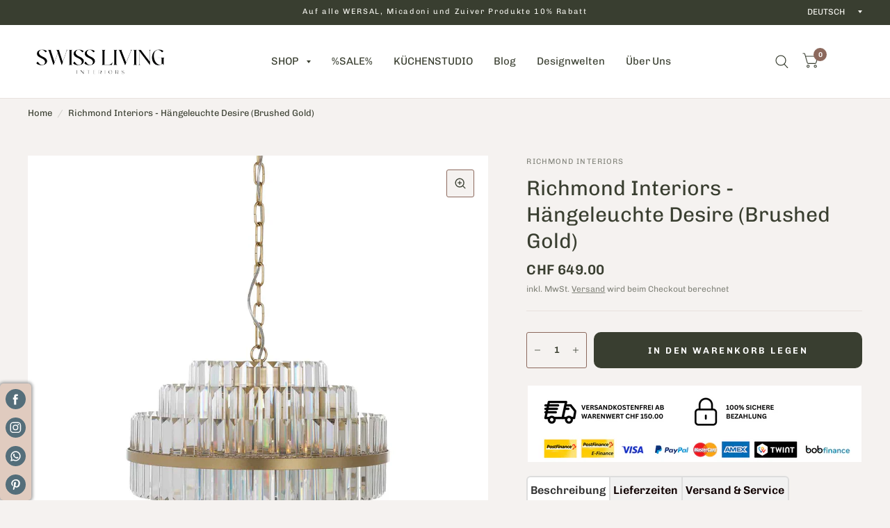

--- FILE ---
content_type: text/html; charset=utf-8
request_url: https://swiss-living.ch/products/hangeleuchte-desire-brushed-gold
body_size: 38681
content:
<!doctype html><html class="no-js" lang="de" dir="ltr">
<head>


<meta name="google-site-verification" content="7vRz_pn0ZyRs4DU1QVt235mQ7DP0MQ98tMz8-E6uDXQ">
	<meta charset="utf-8">
	<meta http-equiv="X-UA-Compatible" content="IE=edge,chrome=1">
	<meta name="viewport" content="width=device-width, initial-scale=1, maximum-scale=5, viewport-fit=cover">
	<meta name="theme-color" content="#f5f2f0">
	<link rel="canonical" href="https://swiss-living.ch/products/hangeleuchte-desire-brushed-gold">
	<link rel="preconnect" href="https://cdn.shopify.com" crossorigin>
	<link rel="preload" as="style" href="//swiss-living.ch/cdn/shop/t/2/assets/app.css?v=114852354956207998411676299379">
<link rel="preload" as="style" href="//swiss-living.ch/cdn/shop/t/2/assets/product.css?v=148346755320717023631676299383">



<link rel="preload" as="script" href="//swiss-living.ch/cdn/shop/t/2/assets/animations.min.js?v=26867815793120422421676299379">

<link rel="preload" as="script" href="//swiss-living.ch/cdn/shop/t/2/assets/vendor.min.js?v=78683302940824761911676299383">
<link rel="preload" as="script" href="//swiss-living.ch/cdn/shop/t/2/assets/app.min.js?v=17882000296182028001676299379">

<script>
window.lazySizesConfig = window.lazySizesConfig || {};
window.lazySizesConfig.expand = 150;
window.lazySizesConfig.loadMode = 1;
window.lazySizesConfig.loadHidden = false;
</script>


	<link rel="icon" type="image/png" href="//swiss-living.ch/cdn/shop/files/Bildschirmfoto_2023-06-05_um_22.34.03.png?crop=center&height=32&v=1685997286&width=32">

	<title>
	Richmond Interiors - Hängeleuchte Desire (Brushed Gold) &ndash; swiss-living
	</title>

	
	<meta name="description" content="Produktdetails Produktart Hängeleuchte Material Eisen, Kristall Farbe Brushed Gold Marke Richmond Interiors Masse Breite (cm) 49 Tiefe (cm) 49 Höhe (cm) 35 Lieferzeiten Lieferzeit: 3-4 Wochen">
	
<link rel="preconnect" href="https://fonts.shopifycdn.com" crossorigin>

<meta property="og:site_name" content="swiss-living">
<meta property="og:url" content="https://swiss-living.ch/products/hangeleuchte-desire-brushed-gold">
<meta property="og:title" content="Richmond Interiors - Hängeleuchte Desire (Brushed Gold)">
<meta property="og:type" content="product">
<meta property="og:description" content="Produktdetails Produktart Hängeleuchte Material Eisen, Kristall Farbe Brushed Gold Marke Richmond Interiors Masse Breite (cm) 49 Tiefe (cm) 49 Höhe (cm) 35 Lieferzeiten Lieferzeit: 3-4 Wochen"><meta property="og:image" content="http://swiss-living.ch/cdn/shop/products/HL-0138-1.jpg?v=1676383775">
  <meta property="og:image:secure_url" content="https://swiss-living.ch/cdn/shop/products/HL-0138-1.jpg?v=1676383775">
  <meta property="og:image:width" content="1280">
  <meta property="og:image:height" content="1280"><meta property="og:price:amount" content="649.00">
  <meta property="og:price:currency" content="CHF"><meta name="twitter:card" content="summary_large_image">
<meta name="twitter:title" content="Richmond Interiors - Hängeleuchte Desire (Brushed Gold)">
<meta name="twitter:description" content="Produktdetails Produktart Hängeleuchte Material Eisen, Kristall Farbe Brushed Gold Marke Richmond Interiors Masse Breite (cm) 49 Tiefe (cm) 49 Höhe (cm) 35 Lieferzeiten Lieferzeit: 3-4 Wochen">


	<link href="//swiss-living.ch/cdn/shop/t/2/assets/app.css?v=114852354956207998411676299379" rel="stylesheet" type="text/css" media="all" />

	<style data-shopify>
	@font-face {
  font-family: Chivo;
  font-weight: 400;
  font-style: normal;
  font-display: swap;
  src: url("//swiss-living.ch/cdn/fonts/chivo/chivo_n4.059fadbbf52d9f02350103459eb216e4b24c4661.woff2") format("woff2"),
       url("//swiss-living.ch/cdn/fonts/chivo/chivo_n4.f2f8fca8b7ff9f510fa7f09ffe5448b3504bccf5.woff") format("woff");
}

@font-face {
  font-family: Chivo;
  font-weight: 500;
  font-style: normal;
  font-display: swap;
  src: url("//swiss-living.ch/cdn/fonts/chivo/chivo_n5.c125a8c4bc0d09495fd5b46de945af4518af33bf.woff2") format("woff2"),
       url("//swiss-living.ch/cdn/fonts/chivo/chivo_n5.267686de1c9b5937c512531b839eb191c57b8b51.woff") format("woff");
}

@font-face {
  font-family: Chivo;
  font-weight: 600;
  font-style: normal;
  font-display: swap;
  src: url("//swiss-living.ch/cdn/fonts/chivo/chivo_n6.f9638c62d721d8e9a4edb2157536aca06555a2ef.woff2") format("woff2"),
       url("//swiss-living.ch/cdn/fonts/chivo/chivo_n6.e2c28a3a706d80ac835c3a5f137e27b4f07db7ec.woff") format("woff");
}

@font-face {
  font-family: Chivo;
  font-weight: 400;
  font-style: italic;
  font-display: swap;
  src: url("//swiss-living.ch/cdn/fonts/chivo/chivo_i4.95e9c0ba514943a715970b2897b31bdfdc9132b8.woff2") format("woff2"),
       url("//swiss-living.ch/cdn/fonts/chivo/chivo_i4.31da6515f3970f86ac14321ace1609bd161f315f.woff") format("woff");
}

@font-face {
  font-family: Chivo;
  font-weight: 600;
  font-style: italic;
  font-display: swap;
  src: url("//swiss-living.ch/cdn/fonts/chivo/chivo_i6.5767b197b8abe5b516960b7c1e7738b6d04fdebf.woff2") format("woff2"),
       url("//swiss-living.ch/cdn/fonts/chivo/chivo_i6.033221d07b29152a54db12ae33504526b58cfb0e.woff") format("woff");
}


		@font-face {
  font-family: Halant;
  font-weight: 500;
  font-style: normal;
  font-display: swap;
  src: url("//swiss-living.ch/cdn/fonts/halant/halant_n5.2f0aeb14183101d3c4b3789f94097cc6d2b1edda.woff2") format("woff2"),
       url("//swiss-living.ch/cdn/fonts/halant/halant_n5.6750530fae341cf4f5cac057f1da93aeef9bfc8c.woff") format("woff");
}

@font-face {
  font-family: Halant;
  font-weight: 400;
  font-style: normal;
  font-display: swap;
  src: url("//swiss-living.ch/cdn/fonts/halant/halant_n4.7a3ca1dd5e401bca6e0e60419988fc6cfb4396fb.woff2") format("woff2"),
       url("//swiss-living.ch/cdn/fonts/halant/halant_n4.38c179b4994871894f8956587b45f527a9326a7a.woff") format("woff");
}

h1,h2,h3,h4,h5,h6,
	.h1,.h2,.h3,.h4,.h5,.h6,
	.logolink.text-logo,
	.customer-addresses .my-address .address-index {
		font-style: normal;
		font-weight: 500;
		font-family: Halant, serif;
	}
	body,
	.body-font,
	.thb-product-detail .product-title {
		font-style: normal;
		font-weight: 400;
		font-family: Chivo, sans-serif;
	}
	:root {
		--font-body-scale: 1.0;
		--font-heading-scale: 1.0;
		--font-navigation-scale: 1.0;
		--font-product-title-scale: 1.0;
		--font-product-title-line-height-scale: 1.0;
		--button-letter-spacing: 0.2em;--bg-body: #f5f2f0;
			--bg-body-rgb: 245, 242, 240;
			--bg-color-side-panel-footer: #f1edea;--color-accent: #393e30;
			--color-accent-rgb: 57, 62, 48;--color-accent2: #8c695d;--color-accent3: #f4ebe8;--color-border: #e8e2de;--color-overlay-rgb: 12, 13, 13;--color-form-border: #8c695d;--color-announcement-bar-text: #f6f6f0;--color-announcement-bar-bg: #393e30;--color-header-bg: #ffffff;
			--color-header-bg-rgb: 255, 255, 255;--color-header-text: #393e30;
			--color-header-text-rgb: 57, 62, 48;--color-header-links: #393e30;--color-header-links-hover: #393e30;--color-header-icons: #393e30;--solid-button-label: #ffffff;--outline-button-label: #8c695d;--color-price: #393e30;--color-star: #8c695d;--section-spacing-mobile: 50px;--section-spacing-desktop: 80px;--button-border-radius: 10px;--color-badge-text: #ffffff;--color-badge-sold-out: #939393;--color-badge-sale: #c25b41;--badge-corner-radius: 4px;--color-inventory-instock: #279A4B;--color-inventory-lowstock: #FB9E5B;--color-footer-bar-bg: #c25b41;--color-footer-bar-text: #f6f6f0;--color-footer-text: #393e30;
			--color-footer-text-rgb: 57, 62, 48;--color-footer-link: #393e30;--color-footer-link-hover: #393e30;--color-footer-border: #2b2b2b;
			--color-footer-border-rgb: 43, 43, 43;--color-footer-bg: #ede8e6;}
</style>


	<script>
		window.theme = window.theme || {};
		theme = {
			settings: {
				money_with_currency_format:"CHF {{amount}}",
				cart_drawer:true},
			routes: {
				root_url: '/',
				cart_url: '/cart',
				cart_add_url: '/cart/add',
				search_url: '/search',
				cart_change_url: '/cart/change',
				cart_update_url: '/cart/update',
				predictive_search_url: '/search/suggest',
			},
			variantStrings: {
        addToCart: `In den Warenkorb legen`,
        soldOut: `Ausverkauft`,
        unavailable: `Nicht verfügbar`,
      }
		};
	</script>
	<script>window.performance && window.performance.mark && window.performance.mark('shopify.content_for_header.start');</script><meta name="google-site-verification" content="7vRz_pn0ZyRs4DU1QVt235mQ7DP0MQ98tMz8-E6uDXQ">
<meta name="facebook-domain-verification" content="84jnbwnioermcmum3r6bybmngkv10n">
<meta id="shopify-digital-wallet" name="shopify-digital-wallet" content="/72210481438/digital_wallets/dialog">
<meta name="shopify-checkout-api-token" content="04135a9de5939ff2511fa906eb755d8a">
<meta id="in-context-paypal-metadata" data-shop-id="72210481438" data-venmo-supported="false" data-environment="production" data-locale="de_DE" data-paypal-v4="true" data-currency="CHF">
<link rel="alternate" hreflang="x-default" href="https://swiss-living.ch/products/hangeleuchte-desire-brushed-gold">
<link rel="alternate" hreflang="de" href="https://swiss-living.ch/products/hangeleuchte-desire-brushed-gold">
<link rel="alternate" hreflang="en" href="https://swiss-living.ch/en/products/hangeleuchte-desire-brushed-gold">
<link rel="alternate" type="application/json+oembed" href="https://swiss-living.ch/products/hangeleuchte-desire-brushed-gold.oembed">
<script async="async" src="/checkouts/internal/preloads.js?locale=de-CH"></script>
<link rel="preconnect" href="https://shop.app" crossorigin="anonymous">
<script async="async" src="https://shop.app/checkouts/internal/preloads.js?locale=de-CH&shop_id=72210481438" crossorigin="anonymous"></script>
<script id="apple-pay-shop-capabilities" type="application/json">{"shopId":72210481438,"countryCode":"CH","currencyCode":"CHF","merchantCapabilities":["supports3DS"],"merchantId":"gid:\/\/shopify\/Shop\/72210481438","merchantName":"swiss-living","requiredBillingContactFields":["postalAddress","email","phone"],"requiredShippingContactFields":["postalAddress","email","phone"],"shippingType":"shipping","supportedNetworks":["visa","masterCard","amex"],"total":{"type":"pending","label":"swiss-living","amount":"1.00"},"shopifyPaymentsEnabled":true,"supportsSubscriptions":true}</script>
<script id="shopify-features" type="application/json">{"accessToken":"04135a9de5939ff2511fa906eb755d8a","betas":["rich-media-storefront-analytics"],"domain":"swiss-living.ch","predictiveSearch":true,"shopId":72210481438,"locale":"de"}</script>
<script>var Shopify = Shopify || {};
Shopify.shop = "swiss-living.myshopify.com";
Shopify.locale = "de";
Shopify.currency = {"active":"CHF","rate":"1.0"};
Shopify.country = "CH";
Shopify.theme = {"name":"Habitat","id":143544582430,"schema_name":"Habitat","schema_version":"1.6.5","theme_store_id":1581,"role":"main"};
Shopify.theme.handle = "null";
Shopify.theme.style = {"id":null,"handle":null};
Shopify.cdnHost = "swiss-living.ch/cdn";
Shopify.routes = Shopify.routes || {};
Shopify.routes.root = "/";</script>
<script type="module">!function(o){(o.Shopify=o.Shopify||{}).modules=!0}(window);</script>
<script>!function(o){function n(){var o=[];function n(){o.push(Array.prototype.slice.apply(arguments))}return n.q=o,n}var t=o.Shopify=o.Shopify||{};t.loadFeatures=n(),t.autoloadFeatures=n()}(window);</script>
<script>
  window.ShopifyPay = window.ShopifyPay || {};
  window.ShopifyPay.apiHost = "shop.app\/pay";
  window.ShopifyPay.redirectState = null;
</script>
<script id="shop-js-analytics" type="application/json">{"pageType":"product"}</script>
<script defer="defer" async type="module" src="//swiss-living.ch/cdn/shopifycloud/shop-js/modules/v2/client.init-shop-cart-sync_e98Ab_XN.de.esm.js"></script>
<script defer="defer" async type="module" src="//swiss-living.ch/cdn/shopifycloud/shop-js/modules/v2/chunk.common_Pcw9EP95.esm.js"></script>
<script defer="defer" async type="module" src="//swiss-living.ch/cdn/shopifycloud/shop-js/modules/v2/chunk.modal_CzmY4ZhL.esm.js"></script>
<script type="module">
  await import("//swiss-living.ch/cdn/shopifycloud/shop-js/modules/v2/client.init-shop-cart-sync_e98Ab_XN.de.esm.js");
await import("//swiss-living.ch/cdn/shopifycloud/shop-js/modules/v2/chunk.common_Pcw9EP95.esm.js");
await import("//swiss-living.ch/cdn/shopifycloud/shop-js/modules/v2/chunk.modal_CzmY4ZhL.esm.js");

  window.Shopify.SignInWithShop?.initShopCartSync?.({"fedCMEnabled":true,"windoidEnabled":true});

</script>
<script>
  window.Shopify = window.Shopify || {};
  if (!window.Shopify.featureAssets) window.Shopify.featureAssets = {};
  window.Shopify.featureAssets['shop-js'] = {"shop-cart-sync":["modules/v2/client.shop-cart-sync_DazCVyJ3.de.esm.js","modules/v2/chunk.common_Pcw9EP95.esm.js","modules/v2/chunk.modal_CzmY4ZhL.esm.js"],"init-fed-cm":["modules/v2/client.init-fed-cm_D0AulfmK.de.esm.js","modules/v2/chunk.common_Pcw9EP95.esm.js","modules/v2/chunk.modal_CzmY4ZhL.esm.js"],"shop-cash-offers":["modules/v2/client.shop-cash-offers_BISyWFEA.de.esm.js","modules/v2/chunk.common_Pcw9EP95.esm.js","modules/v2/chunk.modal_CzmY4ZhL.esm.js"],"shop-login-button":["modules/v2/client.shop-login-button_D_c1vx_E.de.esm.js","modules/v2/chunk.common_Pcw9EP95.esm.js","modules/v2/chunk.modal_CzmY4ZhL.esm.js"],"pay-button":["modules/v2/client.pay-button_CHADzJ4g.de.esm.js","modules/v2/chunk.common_Pcw9EP95.esm.js","modules/v2/chunk.modal_CzmY4ZhL.esm.js"],"shop-button":["modules/v2/client.shop-button_CQnD2U3v.de.esm.js","modules/v2/chunk.common_Pcw9EP95.esm.js","modules/v2/chunk.modal_CzmY4ZhL.esm.js"],"avatar":["modules/v2/client.avatar_BTnouDA3.de.esm.js"],"init-windoid":["modules/v2/client.init-windoid_CmA0-hrC.de.esm.js","modules/v2/chunk.common_Pcw9EP95.esm.js","modules/v2/chunk.modal_CzmY4ZhL.esm.js"],"init-shop-for-new-customer-accounts":["modules/v2/client.init-shop-for-new-customer-accounts_BCzC_Mib.de.esm.js","modules/v2/client.shop-login-button_D_c1vx_E.de.esm.js","modules/v2/chunk.common_Pcw9EP95.esm.js","modules/v2/chunk.modal_CzmY4ZhL.esm.js"],"init-shop-email-lookup-coordinator":["modules/v2/client.init-shop-email-lookup-coordinator_DYzOit4u.de.esm.js","modules/v2/chunk.common_Pcw9EP95.esm.js","modules/v2/chunk.modal_CzmY4ZhL.esm.js"],"init-shop-cart-sync":["modules/v2/client.init-shop-cart-sync_e98Ab_XN.de.esm.js","modules/v2/chunk.common_Pcw9EP95.esm.js","modules/v2/chunk.modal_CzmY4ZhL.esm.js"],"shop-toast-manager":["modules/v2/client.shop-toast-manager_Bc-1elH8.de.esm.js","modules/v2/chunk.common_Pcw9EP95.esm.js","modules/v2/chunk.modal_CzmY4ZhL.esm.js"],"init-customer-accounts":["modules/v2/client.init-customer-accounts_CqlRHmZs.de.esm.js","modules/v2/client.shop-login-button_D_c1vx_E.de.esm.js","modules/v2/chunk.common_Pcw9EP95.esm.js","modules/v2/chunk.modal_CzmY4ZhL.esm.js"],"init-customer-accounts-sign-up":["modules/v2/client.init-customer-accounts-sign-up_DZmBw6yB.de.esm.js","modules/v2/client.shop-login-button_D_c1vx_E.de.esm.js","modules/v2/chunk.common_Pcw9EP95.esm.js","modules/v2/chunk.modal_CzmY4ZhL.esm.js"],"shop-follow-button":["modules/v2/client.shop-follow-button_Cx-w7rSq.de.esm.js","modules/v2/chunk.common_Pcw9EP95.esm.js","modules/v2/chunk.modal_CzmY4ZhL.esm.js"],"checkout-modal":["modules/v2/client.checkout-modal_Djjmh8qM.de.esm.js","modules/v2/chunk.common_Pcw9EP95.esm.js","modules/v2/chunk.modal_CzmY4ZhL.esm.js"],"shop-login":["modules/v2/client.shop-login_DMZMgoZf.de.esm.js","modules/v2/chunk.common_Pcw9EP95.esm.js","modules/v2/chunk.modal_CzmY4ZhL.esm.js"],"lead-capture":["modules/v2/client.lead-capture_SqejaEd8.de.esm.js","modules/v2/chunk.common_Pcw9EP95.esm.js","modules/v2/chunk.modal_CzmY4ZhL.esm.js"],"payment-terms":["modules/v2/client.payment-terms_DUeEqFTJ.de.esm.js","modules/v2/chunk.common_Pcw9EP95.esm.js","modules/v2/chunk.modal_CzmY4ZhL.esm.js"]};
</script>
<script>(function() {
  var isLoaded = false;
  function asyncLoad() {
    if (isLoaded) return;
    isLoaded = true;
    var urls = ["https:\/\/cdn.nfcube.com\/instafeed-4ff22b4030b5ed2b113a4cd72d521deb.js?shop=swiss-living.myshopify.com"];
    for (var i = 0; i < urls.length; i++) {
      var s = document.createElement('script');
      s.type = 'text/javascript';
      s.async = true;
      s.src = urls[i];
      var x = document.getElementsByTagName('script')[0];
      x.parentNode.insertBefore(s, x);
    }
  };
  if(window.attachEvent) {
    window.attachEvent('onload', asyncLoad);
  } else {
    window.addEventListener('load', asyncLoad, false);
  }
})();</script>
<script id="__st">var __st={"a":72210481438,"offset":3600,"reqid":"4200795e-669c-45d5-86d7-ad713a05218a-1769052720","pageurl":"swiss-living.ch\/products\/hangeleuchte-desire-brushed-gold","u":"13b3b6c45818","p":"product","rtyp":"product","rid":8140693274910};</script>
<script>window.ShopifyPaypalV4VisibilityTracking = true;</script>
<script id="captcha-bootstrap">!function(){'use strict';const t='contact',e='account',n='new_comment',o=[[t,t],['blogs',n],['comments',n],[t,'customer']],c=[[e,'customer_login'],[e,'guest_login'],[e,'recover_customer_password'],[e,'create_customer']],r=t=>t.map((([t,e])=>`form[action*='/${t}']:not([data-nocaptcha='true']) input[name='form_type'][value='${e}']`)).join(','),a=t=>()=>t?[...document.querySelectorAll(t)].map((t=>t.form)):[];function s(){const t=[...o],e=r(t);return a(e)}const i='password',u='form_key',d=['recaptcha-v3-token','g-recaptcha-response','h-captcha-response',i],f=()=>{try{return window.sessionStorage}catch{return}},m='__shopify_v',_=t=>t.elements[u];function p(t,e,n=!1){try{const o=window.sessionStorage,c=JSON.parse(o.getItem(e)),{data:r}=function(t){const{data:e,action:n}=t;return t[m]||n?{data:e,action:n}:{data:t,action:n}}(c);for(const[e,n]of Object.entries(r))t.elements[e]&&(t.elements[e].value=n);n&&o.removeItem(e)}catch(o){console.error('form repopulation failed',{error:o})}}const l='form_type',E='cptcha';function T(t){t.dataset[E]=!0}const w=window,h=w.document,L='Shopify',v='ce_forms',y='captcha';let A=!1;((t,e)=>{const n=(g='f06e6c50-85a8-45c8-87d0-21a2b65856fe',I='https://cdn.shopify.com/shopifycloud/storefront-forms-hcaptcha/ce_storefront_forms_captcha_hcaptcha.v1.5.2.iife.js',D={infoText:'Durch hCaptcha geschützt',privacyText:'Datenschutz',termsText:'Allgemeine Geschäftsbedingungen'},(t,e,n)=>{const o=w[L][v],c=o.bindForm;if(c)return c(t,g,e,D).then(n);var r;o.q.push([[t,g,e,D],n]),r=I,A||(h.body.append(Object.assign(h.createElement('script'),{id:'captcha-provider',async:!0,src:r})),A=!0)});var g,I,D;w[L]=w[L]||{},w[L][v]=w[L][v]||{},w[L][v].q=[],w[L][y]=w[L][y]||{},w[L][y].protect=function(t,e){n(t,void 0,e),T(t)},Object.freeze(w[L][y]),function(t,e,n,w,h,L){const[v,y,A,g]=function(t,e,n){const i=e?o:[],u=t?c:[],d=[...i,...u],f=r(d),m=r(i),_=r(d.filter((([t,e])=>n.includes(e))));return[a(f),a(m),a(_),s()]}(w,h,L),I=t=>{const e=t.target;return e instanceof HTMLFormElement?e:e&&e.form},D=t=>v().includes(t);t.addEventListener('submit',(t=>{const e=I(t);if(!e)return;const n=D(e)&&!e.dataset.hcaptchaBound&&!e.dataset.recaptchaBound,o=_(e),c=g().includes(e)&&(!o||!o.value);(n||c)&&t.preventDefault(),c&&!n&&(function(t){try{if(!f())return;!function(t){const e=f();if(!e)return;const n=_(t);if(!n)return;const o=n.value;o&&e.removeItem(o)}(t);const e=Array.from(Array(32),(()=>Math.random().toString(36)[2])).join('');!function(t,e){_(t)||t.append(Object.assign(document.createElement('input'),{type:'hidden',name:u})),t.elements[u].value=e}(t,e),function(t,e){const n=f();if(!n)return;const o=[...t.querySelectorAll(`input[type='${i}']`)].map((({name:t})=>t)),c=[...d,...o],r={};for(const[a,s]of new FormData(t).entries())c.includes(a)||(r[a]=s);n.setItem(e,JSON.stringify({[m]:1,action:t.action,data:r}))}(t,e)}catch(e){console.error('failed to persist form',e)}}(e),e.submit())}));const S=(t,e)=>{t&&!t.dataset[E]&&(n(t,e.some((e=>e===t))),T(t))};for(const o of['focusin','change'])t.addEventListener(o,(t=>{const e=I(t);D(e)&&S(e,y())}));const B=e.get('form_key'),M=e.get(l),P=B&&M;t.addEventListener('DOMContentLoaded',(()=>{const t=y();if(P)for(const e of t)e.elements[l].value===M&&p(e,B);[...new Set([...A(),...v().filter((t=>'true'===t.dataset.shopifyCaptcha))])].forEach((e=>S(e,t)))}))}(h,new URLSearchParams(w.location.search),n,t,e,['guest_login'])})(!0,!0)}();</script>
<script integrity="sha256-4kQ18oKyAcykRKYeNunJcIwy7WH5gtpwJnB7kiuLZ1E=" data-source-attribution="shopify.loadfeatures" defer="defer" src="//swiss-living.ch/cdn/shopifycloud/storefront/assets/storefront/load_feature-a0a9edcb.js" crossorigin="anonymous"></script>
<script crossorigin="anonymous" defer="defer" src="//swiss-living.ch/cdn/shopifycloud/storefront/assets/shopify_pay/storefront-65b4c6d7.js?v=20250812"></script>
<script data-source-attribution="shopify.dynamic_checkout.dynamic.init">var Shopify=Shopify||{};Shopify.PaymentButton=Shopify.PaymentButton||{isStorefrontPortableWallets:!0,init:function(){window.Shopify.PaymentButton.init=function(){};var t=document.createElement("script");t.src="https://swiss-living.ch/cdn/shopifycloud/portable-wallets/latest/portable-wallets.de.js",t.type="module",document.head.appendChild(t)}};
</script>
<script data-source-attribution="shopify.dynamic_checkout.buyer_consent">
  function portableWalletsHideBuyerConsent(e){var t=document.getElementById("shopify-buyer-consent"),n=document.getElementById("shopify-subscription-policy-button");t&&n&&(t.classList.add("hidden"),t.setAttribute("aria-hidden","true"),n.removeEventListener("click",e))}function portableWalletsShowBuyerConsent(e){var t=document.getElementById("shopify-buyer-consent"),n=document.getElementById("shopify-subscription-policy-button");t&&n&&(t.classList.remove("hidden"),t.removeAttribute("aria-hidden"),n.addEventListener("click",e))}window.Shopify?.PaymentButton&&(window.Shopify.PaymentButton.hideBuyerConsent=portableWalletsHideBuyerConsent,window.Shopify.PaymentButton.showBuyerConsent=portableWalletsShowBuyerConsent);
</script>
<script data-source-attribution="shopify.dynamic_checkout.cart.bootstrap">document.addEventListener("DOMContentLoaded",(function(){function t(){return document.querySelector("shopify-accelerated-checkout-cart, shopify-accelerated-checkout")}if(t())Shopify.PaymentButton.init();else{new MutationObserver((function(e,n){t()&&(Shopify.PaymentButton.init(),n.disconnect())})).observe(document.body,{childList:!0,subtree:!0})}}));
</script>
<script id='scb4127' type='text/javascript' async='' src='https://swiss-living.ch/cdn/shopifycloud/privacy-banner/storefront-banner.js'></script><link id="shopify-accelerated-checkout-styles" rel="stylesheet" media="screen" href="https://swiss-living.ch/cdn/shopifycloud/portable-wallets/latest/accelerated-checkout-backwards-compat.css" crossorigin="anonymous">
<style id="shopify-accelerated-checkout-cart">
        #shopify-buyer-consent {
  margin-top: 1em;
  display: inline-block;
  width: 100%;
}

#shopify-buyer-consent.hidden {
  display: none;
}

#shopify-subscription-policy-button {
  background: none;
  border: none;
  padding: 0;
  text-decoration: underline;
  font-size: inherit;
  cursor: pointer;
}

#shopify-subscription-policy-button::before {
  box-shadow: none;
}

      </style>

<script>window.performance && window.performance.mark && window.performance.mark('shopify.content_for_header.end');</script> <!-- Header hook for plugins -->

	<script>document.documentElement.className = document.documentElement.className.replace('no-js', 'js');</script>
<script src="https://cdn.shopify.com/extensions/0199c80f-3fc5-769c-9434-a45d5b4e95b5/theme-app-extension-prod-28/assets/easytabs.min.js" type="text/javascript" defer="defer"></script>
<script src="https://cdn.shopify.com/extensions/019b8c1c-e769-72c6-b296-14041ea4f4f2/avada-app-80/assets/avada-order-limit.js" type="text/javascript" defer="defer"></script>
<script src="https://cdn.shopify.com/extensions/019a6ccd-e67b-7837-8c3a-827e34c8cf54/shopify-express-boilerplate-74/assets/socialbar.js" type="text/javascript" defer="defer"></script>
<link href="https://monorail-edge.shopifysvc.com" rel="dns-prefetch">
<script>(function(){if ("sendBeacon" in navigator && "performance" in window) {try {var session_token_from_headers = performance.getEntriesByType('navigation')[0].serverTiming.find(x => x.name == '_s').description;} catch {var session_token_from_headers = undefined;}var session_cookie_matches = document.cookie.match(/_shopify_s=([^;]*)/);var session_token_from_cookie = session_cookie_matches && session_cookie_matches.length === 2 ? session_cookie_matches[1] : "";var session_token = session_token_from_headers || session_token_from_cookie || "";function handle_abandonment_event(e) {var entries = performance.getEntries().filter(function(entry) {return /monorail-edge.shopifysvc.com/.test(entry.name);});if (!window.abandonment_tracked && entries.length === 0) {window.abandonment_tracked = true;var currentMs = Date.now();var navigation_start = performance.timing.navigationStart;var payload = {shop_id: 72210481438,url: window.location.href,navigation_start,duration: currentMs - navigation_start,session_token,page_type: "product"};window.navigator.sendBeacon("https://monorail-edge.shopifysvc.com/v1/produce", JSON.stringify({schema_id: "online_store_buyer_site_abandonment/1.1",payload: payload,metadata: {event_created_at_ms: currentMs,event_sent_at_ms: currentMs}}));}}window.addEventListener('pagehide', handle_abandonment_event);}}());</script>
<script id="web-pixels-manager-setup">(function e(e,d,r,n,o){if(void 0===o&&(o={}),!Boolean(null===(a=null===(i=window.Shopify)||void 0===i?void 0:i.analytics)||void 0===a?void 0:a.replayQueue)){var i,a;window.Shopify=window.Shopify||{};var t=window.Shopify;t.analytics=t.analytics||{};var s=t.analytics;s.replayQueue=[],s.publish=function(e,d,r){return s.replayQueue.push([e,d,r]),!0};try{self.performance.mark("wpm:start")}catch(e){}var l=function(){var e={modern:/Edge?\/(1{2}[4-9]|1[2-9]\d|[2-9]\d{2}|\d{4,})\.\d+(\.\d+|)|Firefox\/(1{2}[4-9]|1[2-9]\d|[2-9]\d{2}|\d{4,})\.\d+(\.\d+|)|Chrom(ium|e)\/(9{2}|\d{3,})\.\d+(\.\d+|)|(Maci|X1{2}).+ Version\/(15\.\d+|(1[6-9]|[2-9]\d|\d{3,})\.\d+)([,.]\d+|)( \(\w+\)|)( Mobile\/\w+|) Safari\/|Chrome.+OPR\/(9{2}|\d{3,})\.\d+\.\d+|(CPU[ +]OS|iPhone[ +]OS|CPU[ +]iPhone|CPU IPhone OS|CPU iPad OS)[ +]+(15[._]\d+|(1[6-9]|[2-9]\d|\d{3,})[._]\d+)([._]\d+|)|Android:?[ /-](13[3-9]|1[4-9]\d|[2-9]\d{2}|\d{4,})(\.\d+|)(\.\d+|)|Android.+Firefox\/(13[5-9]|1[4-9]\d|[2-9]\d{2}|\d{4,})\.\d+(\.\d+|)|Android.+Chrom(ium|e)\/(13[3-9]|1[4-9]\d|[2-9]\d{2}|\d{4,})\.\d+(\.\d+|)|SamsungBrowser\/([2-9]\d|\d{3,})\.\d+/,legacy:/Edge?\/(1[6-9]|[2-9]\d|\d{3,})\.\d+(\.\d+|)|Firefox\/(5[4-9]|[6-9]\d|\d{3,})\.\d+(\.\d+|)|Chrom(ium|e)\/(5[1-9]|[6-9]\d|\d{3,})\.\d+(\.\d+|)([\d.]+$|.*Safari\/(?![\d.]+ Edge\/[\d.]+$))|(Maci|X1{2}).+ Version\/(10\.\d+|(1[1-9]|[2-9]\d|\d{3,})\.\d+)([,.]\d+|)( \(\w+\)|)( Mobile\/\w+|) Safari\/|Chrome.+OPR\/(3[89]|[4-9]\d|\d{3,})\.\d+\.\d+|(CPU[ +]OS|iPhone[ +]OS|CPU[ +]iPhone|CPU IPhone OS|CPU iPad OS)[ +]+(10[._]\d+|(1[1-9]|[2-9]\d|\d{3,})[._]\d+)([._]\d+|)|Android:?[ /-](13[3-9]|1[4-9]\d|[2-9]\d{2}|\d{4,})(\.\d+|)(\.\d+|)|Mobile Safari.+OPR\/([89]\d|\d{3,})\.\d+\.\d+|Android.+Firefox\/(13[5-9]|1[4-9]\d|[2-9]\d{2}|\d{4,})\.\d+(\.\d+|)|Android.+Chrom(ium|e)\/(13[3-9]|1[4-9]\d|[2-9]\d{2}|\d{4,})\.\d+(\.\d+|)|Android.+(UC? ?Browser|UCWEB|U3)[ /]?(15\.([5-9]|\d{2,})|(1[6-9]|[2-9]\d|\d{3,})\.\d+)\.\d+|SamsungBrowser\/(5\.\d+|([6-9]|\d{2,})\.\d+)|Android.+MQ{2}Browser\/(14(\.(9|\d{2,})|)|(1[5-9]|[2-9]\d|\d{3,})(\.\d+|))(\.\d+|)|K[Aa][Ii]OS\/(3\.\d+|([4-9]|\d{2,})\.\d+)(\.\d+|)/},d=e.modern,r=e.legacy,n=navigator.userAgent;return n.match(d)?"modern":n.match(r)?"legacy":"unknown"}(),u="modern"===l?"modern":"legacy",c=(null!=n?n:{modern:"",legacy:""})[u],f=function(e){return[e.baseUrl,"/wpm","/b",e.hashVersion,"modern"===e.buildTarget?"m":"l",".js"].join("")}({baseUrl:d,hashVersion:r,buildTarget:u}),m=function(e){var d=e.version,r=e.bundleTarget,n=e.surface,o=e.pageUrl,i=e.monorailEndpoint;return{emit:function(e){var a=e.status,t=e.errorMsg,s=(new Date).getTime(),l=JSON.stringify({metadata:{event_sent_at_ms:s},events:[{schema_id:"web_pixels_manager_load/3.1",payload:{version:d,bundle_target:r,page_url:o,status:a,surface:n,error_msg:t},metadata:{event_created_at_ms:s}}]});if(!i)return console&&console.warn&&console.warn("[Web Pixels Manager] No Monorail endpoint provided, skipping logging."),!1;try{return self.navigator.sendBeacon.bind(self.navigator)(i,l)}catch(e){}var u=new XMLHttpRequest;try{return u.open("POST",i,!0),u.setRequestHeader("Content-Type","text/plain"),u.send(l),!0}catch(e){return console&&console.warn&&console.warn("[Web Pixels Manager] Got an unhandled error while logging to Monorail."),!1}}}}({version:r,bundleTarget:l,surface:e.surface,pageUrl:self.location.href,monorailEndpoint:e.monorailEndpoint});try{o.browserTarget=l,function(e){var d=e.src,r=e.async,n=void 0===r||r,o=e.onload,i=e.onerror,a=e.sri,t=e.scriptDataAttributes,s=void 0===t?{}:t,l=document.createElement("script"),u=document.querySelector("head"),c=document.querySelector("body");if(l.async=n,l.src=d,a&&(l.integrity=a,l.crossOrigin="anonymous"),s)for(var f in s)if(Object.prototype.hasOwnProperty.call(s,f))try{l.dataset[f]=s[f]}catch(e){}if(o&&l.addEventListener("load",o),i&&l.addEventListener("error",i),u)u.appendChild(l);else{if(!c)throw new Error("Did not find a head or body element to append the script");c.appendChild(l)}}({src:f,async:!0,onload:function(){if(!function(){var e,d;return Boolean(null===(d=null===(e=window.Shopify)||void 0===e?void 0:e.analytics)||void 0===d?void 0:d.initialized)}()){var d=window.webPixelsManager.init(e)||void 0;if(d){var r=window.Shopify.analytics;r.replayQueue.forEach((function(e){var r=e[0],n=e[1],o=e[2];d.publishCustomEvent(r,n,o)})),r.replayQueue=[],r.publish=d.publishCustomEvent,r.visitor=d.visitor,r.initialized=!0}}},onerror:function(){return m.emit({status:"failed",errorMsg:"".concat(f," has failed to load")})},sri:function(e){var d=/^sha384-[A-Za-z0-9+/=]+$/;return"string"==typeof e&&d.test(e)}(c)?c:"",scriptDataAttributes:o}),m.emit({status:"loading"})}catch(e){m.emit({status:"failed",errorMsg:(null==e?void 0:e.message)||"Unknown error"})}}})({shopId: 72210481438,storefrontBaseUrl: "https://swiss-living.ch",extensionsBaseUrl: "https://extensions.shopifycdn.com/cdn/shopifycloud/web-pixels-manager",monorailEndpoint: "https://monorail-edge.shopifysvc.com/unstable/produce_batch",surface: "storefront-renderer",enabledBetaFlags: ["2dca8a86"],webPixelsConfigList: [{"id":"3059024254","configuration":"{\"siteId\":\"7586f1f3\",\"environment\":\"production\",\"isPlusUser\":\"false\"}","eventPayloadVersion":"v1","runtimeContext":"STRICT","scriptVersion":"d38a2000dcd0eb072d7eed6a88122b6b","type":"APP","apiClientId":187969,"privacyPurposes":["ANALYTICS","MARKETING"],"capabilities":["advanced_dom_events"],"dataSharingAdjustments":{"protectedCustomerApprovalScopes":[]}},{"id":"815202590","configuration":"{\"config\":\"{\\\"pixel_id\\\":\\\"AW-926258884\\\",\\\"target_country\\\":\\\"CH\\\",\\\"gtag_events\\\":[{\\\"type\\\":\\\"search\\\",\\\"action_label\\\":\\\"AW-926258884\\\/J_f_CIq9k5QYEMSt1rkD\\\"},{\\\"type\\\":\\\"begin_checkout\\\",\\\"action_label\\\":\\\"AW-926258884\\\/yyMmCJC9k5QYEMSt1rkD\\\"},{\\\"type\\\":\\\"view_item\\\",\\\"action_label\\\":[\\\"AW-926258884\\\/E28tCIe9k5QYEMSt1rkD\\\",\\\"MC-K2BC15TS24\\\"]},{\\\"type\\\":\\\"purchase\\\",\\\"action_label\\\":[\\\"AW-926258884\\\/iCmeCIG9k5QYEMSt1rkD\\\",\\\"MC-K2BC15TS24\\\"]},{\\\"type\\\":\\\"page_view\\\",\\\"action_label\\\":[\\\"AW-926258884\\\/KZI_CIS9k5QYEMSt1rkD\\\",\\\"MC-K2BC15TS24\\\"]},{\\\"type\\\":\\\"add_payment_info\\\",\\\"action_label\\\":\\\"AW-926258884\\\/VFB0CJO9k5QYEMSt1rkD\\\"},{\\\"type\\\":\\\"add_to_cart\\\",\\\"action_label\\\":\\\"AW-926258884\\\/tYNWCI29k5QYEMSt1rkD\\\"}],\\\"enable_monitoring_mode\\\":false}\"}","eventPayloadVersion":"v1","runtimeContext":"OPEN","scriptVersion":"b2a88bafab3e21179ed38636efcd8a93","type":"APP","apiClientId":1780363,"privacyPurposes":[],"dataSharingAdjustments":{"protectedCustomerApprovalScopes":["read_customer_address","read_customer_email","read_customer_name","read_customer_personal_data","read_customer_phone"]}},{"id":"369852702","configuration":"{\"pixel_id\":\"666817158912889\",\"pixel_type\":\"facebook_pixel\",\"metaapp_system_user_token\":\"-\"}","eventPayloadVersion":"v1","runtimeContext":"OPEN","scriptVersion":"ca16bc87fe92b6042fbaa3acc2fbdaa6","type":"APP","apiClientId":2329312,"privacyPurposes":["ANALYTICS","MARKETING","SALE_OF_DATA"],"dataSharingAdjustments":{"protectedCustomerApprovalScopes":["read_customer_address","read_customer_email","read_customer_name","read_customer_personal_data","read_customer_phone"]}},{"id":"172327198","configuration":"{\"tagID\":\"2613337075953\"}","eventPayloadVersion":"v1","runtimeContext":"STRICT","scriptVersion":"18031546ee651571ed29edbe71a3550b","type":"APP","apiClientId":3009811,"privacyPurposes":["ANALYTICS","MARKETING","SALE_OF_DATA"],"dataSharingAdjustments":{"protectedCustomerApprovalScopes":["read_customer_address","read_customer_email","read_customer_name","read_customer_personal_data","read_customer_phone"]}},{"id":"195166590","eventPayloadVersion":"v1","runtimeContext":"LAX","scriptVersion":"1","type":"CUSTOM","privacyPurposes":["ANALYTICS"],"name":"Google Analytics tag (migrated)"},{"id":"shopify-app-pixel","configuration":"{}","eventPayloadVersion":"v1","runtimeContext":"STRICT","scriptVersion":"0450","apiClientId":"shopify-pixel","type":"APP","privacyPurposes":["ANALYTICS","MARKETING"]},{"id":"shopify-custom-pixel","eventPayloadVersion":"v1","runtimeContext":"LAX","scriptVersion":"0450","apiClientId":"shopify-pixel","type":"CUSTOM","privacyPurposes":["ANALYTICS","MARKETING"]}],isMerchantRequest: false,initData: {"shop":{"name":"swiss-living","paymentSettings":{"currencyCode":"CHF"},"myshopifyDomain":"swiss-living.myshopify.com","countryCode":"CH","storefrontUrl":"https:\/\/swiss-living.ch"},"customer":null,"cart":null,"checkout":null,"productVariants":[{"price":{"amount":649.0,"currencyCode":"CHF"},"product":{"title":"Richmond Interiors - Hängeleuchte Desire (Brushed Gold)","vendor":"richmond interiors","id":"8140693274910","untranslatedTitle":"Richmond Interiors - Hängeleuchte Desire (Brushed Gold)","url":"\/products\/hangeleuchte-desire-brushed-gold","type":"Licht"},"id":"44491200987422","image":{"src":"\/\/swiss-living.ch\/cdn\/shop\/products\/HL-0138-1.jpg?v=1676383775"},"sku":"-HL-0138","title":"Default Title","untranslatedTitle":"Default Title"}],"purchasingCompany":null},},"https://swiss-living.ch/cdn","fcfee988w5aeb613cpc8e4bc33m6693e112",{"modern":"","legacy":""},{"shopId":"72210481438","storefrontBaseUrl":"https:\/\/swiss-living.ch","extensionBaseUrl":"https:\/\/extensions.shopifycdn.com\/cdn\/shopifycloud\/web-pixels-manager","surface":"storefront-renderer","enabledBetaFlags":"[\"2dca8a86\"]","isMerchantRequest":"false","hashVersion":"fcfee988w5aeb613cpc8e4bc33m6693e112","publish":"custom","events":"[[\"page_viewed\",{}],[\"product_viewed\",{\"productVariant\":{\"price\":{\"amount\":649.0,\"currencyCode\":\"CHF\"},\"product\":{\"title\":\"Richmond Interiors - Hängeleuchte Desire (Brushed Gold)\",\"vendor\":\"richmond interiors\",\"id\":\"8140693274910\",\"untranslatedTitle\":\"Richmond Interiors - Hängeleuchte Desire (Brushed Gold)\",\"url\":\"\/products\/hangeleuchte-desire-brushed-gold\",\"type\":\"Licht\"},\"id\":\"44491200987422\",\"image\":{\"src\":\"\/\/swiss-living.ch\/cdn\/shop\/products\/HL-0138-1.jpg?v=1676383775\"},\"sku\":\"-HL-0138\",\"title\":\"Default Title\",\"untranslatedTitle\":\"Default Title\"}}]]"});</script><script>
  window.ShopifyAnalytics = window.ShopifyAnalytics || {};
  window.ShopifyAnalytics.meta = window.ShopifyAnalytics.meta || {};
  window.ShopifyAnalytics.meta.currency = 'CHF';
  var meta = {"product":{"id":8140693274910,"gid":"gid:\/\/shopify\/Product\/8140693274910","vendor":"richmond interiors","type":"Licht","handle":"hangeleuchte-desire-brushed-gold","variants":[{"id":44491200987422,"price":64900,"name":"Richmond Interiors - Hängeleuchte Desire (Brushed Gold)","public_title":null,"sku":"-HL-0138"}],"remote":false},"page":{"pageType":"product","resourceType":"product","resourceId":8140693274910,"requestId":"4200795e-669c-45d5-86d7-ad713a05218a-1769052720"}};
  for (var attr in meta) {
    window.ShopifyAnalytics.meta[attr] = meta[attr];
  }
</script>
<script class="analytics">
  (function () {
    var customDocumentWrite = function(content) {
      var jquery = null;

      if (window.jQuery) {
        jquery = window.jQuery;
      } else if (window.Checkout && window.Checkout.$) {
        jquery = window.Checkout.$;
      }

      if (jquery) {
        jquery('body').append(content);
      }
    };

    var hasLoggedConversion = function(token) {
      if (token) {
        return document.cookie.indexOf('loggedConversion=' + token) !== -1;
      }
      return false;
    }

    var setCookieIfConversion = function(token) {
      if (token) {
        var twoMonthsFromNow = new Date(Date.now());
        twoMonthsFromNow.setMonth(twoMonthsFromNow.getMonth() + 2);

        document.cookie = 'loggedConversion=' + token + '; expires=' + twoMonthsFromNow;
      }
    }

    var trekkie = window.ShopifyAnalytics.lib = window.trekkie = window.trekkie || [];
    if (trekkie.integrations) {
      return;
    }
    trekkie.methods = [
      'identify',
      'page',
      'ready',
      'track',
      'trackForm',
      'trackLink'
    ];
    trekkie.factory = function(method) {
      return function() {
        var args = Array.prototype.slice.call(arguments);
        args.unshift(method);
        trekkie.push(args);
        return trekkie;
      };
    };
    for (var i = 0; i < trekkie.methods.length; i++) {
      var key = trekkie.methods[i];
      trekkie[key] = trekkie.factory(key);
    }
    trekkie.load = function(config) {
      trekkie.config = config || {};
      trekkie.config.initialDocumentCookie = document.cookie;
      var first = document.getElementsByTagName('script')[0];
      var script = document.createElement('script');
      script.type = 'text/javascript';
      script.onerror = function(e) {
        var scriptFallback = document.createElement('script');
        scriptFallback.type = 'text/javascript';
        scriptFallback.onerror = function(error) {
                var Monorail = {
      produce: function produce(monorailDomain, schemaId, payload) {
        var currentMs = new Date().getTime();
        var event = {
          schema_id: schemaId,
          payload: payload,
          metadata: {
            event_created_at_ms: currentMs,
            event_sent_at_ms: currentMs
          }
        };
        return Monorail.sendRequest("https://" + monorailDomain + "/v1/produce", JSON.stringify(event));
      },
      sendRequest: function sendRequest(endpointUrl, payload) {
        // Try the sendBeacon API
        if (window && window.navigator && typeof window.navigator.sendBeacon === 'function' && typeof window.Blob === 'function' && !Monorail.isIos12()) {
          var blobData = new window.Blob([payload], {
            type: 'text/plain'
          });

          if (window.navigator.sendBeacon(endpointUrl, blobData)) {
            return true;
          } // sendBeacon was not successful

        } // XHR beacon

        var xhr = new XMLHttpRequest();

        try {
          xhr.open('POST', endpointUrl);
          xhr.setRequestHeader('Content-Type', 'text/plain');
          xhr.send(payload);
        } catch (e) {
          console.log(e);
        }

        return false;
      },
      isIos12: function isIos12() {
        return window.navigator.userAgent.lastIndexOf('iPhone; CPU iPhone OS 12_') !== -1 || window.navigator.userAgent.lastIndexOf('iPad; CPU OS 12_') !== -1;
      }
    };
    Monorail.produce('monorail-edge.shopifysvc.com',
      'trekkie_storefront_load_errors/1.1',
      {shop_id: 72210481438,
      theme_id: 143544582430,
      app_name: "storefront",
      context_url: window.location.href,
      source_url: "//swiss-living.ch/cdn/s/trekkie.storefront.1bbfab421998800ff09850b62e84b8915387986d.min.js"});

        };
        scriptFallback.async = true;
        scriptFallback.src = '//swiss-living.ch/cdn/s/trekkie.storefront.1bbfab421998800ff09850b62e84b8915387986d.min.js';
        first.parentNode.insertBefore(scriptFallback, first);
      };
      script.async = true;
      script.src = '//swiss-living.ch/cdn/s/trekkie.storefront.1bbfab421998800ff09850b62e84b8915387986d.min.js';
      first.parentNode.insertBefore(script, first);
    };
    trekkie.load(
      {"Trekkie":{"appName":"storefront","development":false,"defaultAttributes":{"shopId":72210481438,"isMerchantRequest":null,"themeId":143544582430,"themeCityHash":"5258131318271426685","contentLanguage":"de","currency":"CHF","eventMetadataId":"065e8d1d-2b1c-404e-b9f9-f50295dda4ec"},"isServerSideCookieWritingEnabled":true,"monorailRegion":"shop_domain","enabledBetaFlags":["65f19447"]},"Session Attribution":{},"S2S":{"facebookCapiEnabled":true,"source":"trekkie-storefront-renderer","apiClientId":580111}}
    );

    var loaded = false;
    trekkie.ready(function() {
      if (loaded) return;
      loaded = true;

      window.ShopifyAnalytics.lib = window.trekkie;

      var originalDocumentWrite = document.write;
      document.write = customDocumentWrite;
      try { window.ShopifyAnalytics.merchantGoogleAnalytics.call(this); } catch(error) {};
      document.write = originalDocumentWrite;

      window.ShopifyAnalytics.lib.page(null,{"pageType":"product","resourceType":"product","resourceId":8140693274910,"requestId":"4200795e-669c-45d5-86d7-ad713a05218a-1769052720","shopifyEmitted":true});

      var match = window.location.pathname.match(/checkouts\/(.+)\/(thank_you|post_purchase)/)
      var token = match? match[1]: undefined;
      if (!hasLoggedConversion(token)) {
        setCookieIfConversion(token);
        window.ShopifyAnalytics.lib.track("Viewed Product",{"currency":"CHF","variantId":44491200987422,"productId":8140693274910,"productGid":"gid:\/\/shopify\/Product\/8140693274910","name":"Richmond Interiors - Hängeleuchte Desire (Brushed Gold)","price":"649.00","sku":"-HL-0138","brand":"richmond interiors","variant":null,"category":"Licht","nonInteraction":true,"remote":false},undefined,undefined,{"shopifyEmitted":true});
      window.ShopifyAnalytics.lib.track("monorail:\/\/trekkie_storefront_viewed_product\/1.1",{"currency":"CHF","variantId":44491200987422,"productId":8140693274910,"productGid":"gid:\/\/shopify\/Product\/8140693274910","name":"Richmond Interiors - Hängeleuchte Desire (Brushed Gold)","price":"649.00","sku":"-HL-0138","brand":"richmond interiors","variant":null,"category":"Licht","nonInteraction":true,"remote":false,"referer":"https:\/\/swiss-living.ch\/products\/hangeleuchte-desire-brushed-gold"});
      }
    });


        var eventsListenerScript = document.createElement('script');
        eventsListenerScript.async = true;
        eventsListenerScript.src = "//swiss-living.ch/cdn/shopifycloud/storefront/assets/shop_events_listener-3da45d37.js";
        document.getElementsByTagName('head')[0].appendChild(eventsListenerScript);

})();</script>
  <script>
  if (!window.ga || (window.ga && typeof window.ga !== 'function')) {
    window.ga = function ga() {
      (window.ga.q = window.ga.q || []).push(arguments);
      if (window.Shopify && window.Shopify.analytics && typeof window.Shopify.analytics.publish === 'function') {
        window.Shopify.analytics.publish("ga_stub_called", {}, {sendTo: "google_osp_migration"});
      }
      console.error("Shopify's Google Analytics stub called with:", Array.from(arguments), "\nSee https://help.shopify.com/manual/promoting-marketing/pixels/pixel-migration#google for more information.");
    };
    if (window.Shopify && window.Shopify.analytics && typeof window.Shopify.analytics.publish === 'function') {
      window.Shopify.analytics.publish("ga_stub_initialized", {}, {sendTo: "google_osp_migration"});
    }
  }
</script>
<script
  defer
  src="https://swiss-living.ch/cdn/shopifycloud/perf-kit/shopify-perf-kit-3.0.4.min.js"
  data-application="storefront-renderer"
  data-shop-id="72210481438"
  data-render-region="gcp-us-east1"
  data-page-type="product"
  data-theme-instance-id="143544582430"
  data-theme-name="Habitat"
  data-theme-version="1.6.5"
  data-monorail-region="shop_domain"
  data-resource-timing-sampling-rate="10"
  data-shs="true"
  data-shs-beacon="true"
  data-shs-export-with-fetch="true"
  data-shs-logs-sample-rate="1"
  data-shs-beacon-endpoint="https://swiss-living.ch/api/collect"
></script>
</head>
<body class="animations-true button-uppercase-true navigation-uppercase-false product-title-uppercase-false  template-product template-product">
	<a class="screen-reader-shortcut" href="#main-content">Direkt zum Inhalt</a>
	<div id="wrapper">
		<div id="shopify-section-announcement-bar" class="shopify-section announcement-bar-section">

		<link href="//swiss-living.ch/cdn/shop/t/2/assets/announcement-bar.css?v=146194881861683738161676299379" rel="stylesheet" type="text/css" media="all" />
		
		<div class="announcement-bar">
			<div class="announcement-bar--inner">
				<div></div>
				<div class="announcement-bar--text">
					<p>Auf alle WERSAL, Micadoni und Zuiver Produkte 10% Rabatt</p><a href="/pages/newsletter" class="announcement-bar--link" aria-label="Auf alle WERSAL, Micadoni und Zuiver Produkte 10% Rabatt"></a></div>
				<div class="no-js-hidden">
					<div class="thb-localization-forms">
	<form method="post" action="/localization" id="localization_form" accept-charset="UTF-8" class="shopify-localization-form" enctype="multipart/form-data"><input type="hidden" name="form_type" value="localization" /><input type="hidden" name="utf8" value="✓" /><input type="hidden" name="_method" value="put" /><input type="hidden" name="return_to" value="/products/hangeleuchte-desire-brushed-gold" />
<div class="select">
			<select name="language_code" class="thb-language-code resize-select">
		    
		      <option value="de" selected="selected">Deutsch</option>
		    
		      <option value="en">English</option>
		    
		  </select>
		</div><noscript>
			<button class="text-button">Land/Region aktualisieren</button>
		</noscript>
	</form>
</div>
				</div>
			</div>
		</div>
		


</div>
		<div class="header--sticky"></div>
		<div id="shopify-section-header" class="shopify-section header-section"><header id="header" class="header style1 header--shadow-none">
	<div class="row expanded">
		<div class="small-12 columns"><details class="mobile-toggle-wrapper">
	<summary class="mobile-toggle">
		<span></span>
		<span></span>
		<span></span>
	</summary>
	<nav id="mobile-menu" class="mobile-menu-drawer" role="dialog" tabindex="-1">
	<div class="mobile-menu-content"><ul class="mobile-menu"><li class="menu-item-has-children">
					<div class="link-container">
				    <a href="/collections/all" title="SHOP">SHOP</a><span></span></div><ul class="sub-menu">
			        
								
							  
				        <li class="menu-item-has-children" role="none">
									<div class="link-container">
					          <a href="/collections/wohnen-1" title="Wohnen" role="menuitem">Wohnen</a>
										<span></span>
									</div>
									
										<ul class="sub-menu" tabindex="-1">
											
												
												
												<li class="" role="none">
													<a href="/collections/club-amp-beistelltisch" title="Club- &amp; Beistelltisch" role="menuitem">Club- & Beistelltisch </a>
												</li>
											
												
												
												<li class="" role="none">
													<a href="/collections/regal-wohnwand" title="Regal &amp; Wohnwand" role="menuitem">Regal & Wohnwand </a>
												</li>
											
												
												
												<li class="" role="none">
													<a href="/collections/sessel-amp-hocker" title="Sessel &amp; Hocker" role="menuitem">Sessel & Hocker </a>
												</li>
											
												
												
												<li class="" role="none">
													<a href="/collections/sideboards-kommoden" title="Sideboard &amp; Kommode" role="menuitem">Sideboard & Kommode </a>
												</li>
											
												
												
												<li class="" role="none">
													<a href="/collections/liegen" title="Liege" role="menuitem">Liege </a>
												</li>
											
												
												
												<li class="" role="none">
													<a href="/collections/sofa-bettsofa" title="Sofa &amp; Bettsofa" role="menuitem">Sofa & Bettsofa </a>
												</li>
											
										</ul>
									
				        </li>
							
								
							  
				        <li class="menu-item-has-children" role="none">
									<div class="link-container">
					          <a href="/collections/essen-1" title="Essen" role="menuitem">Essen</a>
										<span></span>
									</div>
									
										<ul class="sub-menu" tabindex="-1">
											
												
												
												<li class="" role="none">
													<a href="/collections/esstische-1" title="Esstische" role="menuitem">Esstische </a>
												</li>
											
												
												
												<li class="" role="none">
													<a href="/collections/stuhle-banke" title="Stühle &amp; Bänke" role="menuitem">Stühle & Bänke </a>
												</li>
											
												
												
												<li class="" role="none">
													<a href="/collections/hocker-barhocker" title="Hocker &amp; Barhocker" role="menuitem">Hocker & Barhocker </a>
												</li>
											
												
												
												<li class="" role="none">
													<a href="/collections/konsole-anrechte" title="Konsole &amp; Anrichte" role="menuitem">Konsole & Anrichte </a>
												</li>
											
										</ul>
									
				        </li>
							
								
							  
				        <li class="menu-item-has-children" role="none">
									<div class="link-container">
					          <a href="/collections/schlafen-1" title="Schlafen" role="menuitem">Schlafen</a>
										<span></span>
									</div>
									
										<ul class="sub-menu" tabindex="-1">
											
												
												
												<li class="" role="none">
													<a href="/collections/betten-amp-boxspringbetten" title="Betten &amp; Boxspringbetten" role="menuitem">Betten & Boxspringbetten </a>
												</li>
											
												
												
												<li class="" role="none">
													<a href="/collections/schranke-1" title="Schränke" role="menuitem">Schränke </a>
												</li>
											
												
												
												<li class="" role="none">
													<a href="/collections/nachttische" title="Nachttische" role="menuitem">Nachttische </a>
												</li>
											
												
												
												<li class="" role="none">
													<a href="/collections/matratzen" title="Matratzen" role="menuitem">Matratzen </a>
												</li>
											
										</ul>
									
				        </li>
							
								
							  
				        <li class="menu-item-has-children" role="none">
									<div class="link-container">
					          <a href="/collections/arbeiten-2" title="Arbeiten" role="menuitem">Arbeiten</a>
										<span></span>
									</div>
									
										<ul class="sub-menu" tabindex="-1">
											
												
												
												<li class="" role="none">
													<a href="/collections/burotische/B%C3%BCrotische" title="Bürotische" role="menuitem">Bürotische </a>
												</li>
											
												
												
												<li class="" role="none">
													<a href="/collections/burostuhl/b%C3%BCrost%C3%BChle" title="Bürostühle" role="menuitem">Bürostühle </a>
												</li>
											
												
												
												<li class="" role="none">
													<a href="/collections/regale" title="Regale &amp; Schränke" role="menuitem">Regale & Schränke </a>
												</li>
											
										</ul>
									
				        </li>
							
								
							  
				        <li class="menu-item-has-children" role="none">
									<div class="link-container">
					          <a href="/collections/garten-1" title="Garten" role="menuitem">Garten</a>
										<span></span>
									</div>
									
										<ul class="sub-menu" tabindex="-1">
											
												
												
												<li class="" role="none">
													<a href="/collections/garten-1/gartentisch" title="Gartentische" role="menuitem">Gartentische </a>
												</li>
											
												
												
												<li class="" role="none">
													<a href="/collections/garten-1/gartenst%C3%BChle" title="Gartenstühle" role="menuitem">Gartenstühle </a>
												</li>
											
										</ul>
									
				        </li>
							
								
							  
				        <li class="" role="none">
									<div class="link-container">
					          <a href="/collections/licht-1" title="Licht" role="menuitem">Licht</a>
										
									</div>
									
				        </li>
							
								
							  
				        <li class="" role="none">
									<div class="link-container">
					          <a href="/collections/accessoires-1" title="Accessoires" role="menuitem">Accessoires</a>
										
									</div>
									
				        </li>
							
								
							  
				        <li class="" role="none">
									<div class="link-container">
					          <a href="/collections/garderobe-1" title="Garderobe" role="menuitem">Garderobe</a>
										
									</div>
									
				        </li>
							
								
							  
				        <li class="" role="none">
									<div class="link-container">
					          <a href="/collections/spezielles-1" title="Spezielles" role="menuitem">Spezielles</a>
										
									</div>
									
				        </li>
							
								
							  
				        <li class="" role="none">
									<div class="link-container">
					          <a href="/collections/sale-1" title="%SALE%" role="menuitem">%SALE%</a>
										
									</div>
									
				        </li>
							
				    </ul>
			    
			  </li>
		  <li class="">
					<div class="link-container">
				    <a href="/collections/sale-1" title="%SALE%">%SALE%</a></div>
			  </li>
		  <li class="">
					<div class="link-container">
				    <a href="/pages/kuchenstudio" title="KÜCHENSTUDIO">KÜCHENSTUDIO</a></div>
			  </li>
		  <li class="">
					<div class="link-container">
				    <a href="/blogs/news" title="Blog">Blog</a></div>
			  </li>
		  <li class="">
					<div class="link-container">
				    <a href="/pages/designwelten" title="Designwelten">Designwelten</a></div>
			  </li>
		  <li class="">
					<div class="link-container">
				    <a href="/pages/uber-uns" title="Über Uns">Über Uns</a></div>
			  </li>
		  
    </ul><ul class="mobile-secondary-menu">
			</ul><ul class="social-links">
	
	<li><a href="https://www.facebook.com/swissliving.zug" class="social facebook" target="_blank" rel="noreferrer" title="Facebook">
<svg aria-hidden="true" focusable="false" role="presentation" class="icon icon-facebook" viewBox="0 0 18 18">
  <path fill="var(--color-accent)" d="M16.42.61c.27 0 .5.1.69.28.19.2.28.42.28.7v15.44c0 .27-.1.5-.28.69a.94.94 0 01-.7.28h-4.39v-6.7h2.25l.31-2.65h-2.56v-1.7c0-.4.1-.72.28-.93.18-.2.5-.32 1-.32h1.37V3.35c-.6-.06-1.27-.1-2.01-.1-1.01 0-1.83.3-2.45.9-.62.6-.93 1.44-.93 2.53v1.97H7.04v2.65h2.24V18H.98c-.28 0-.5-.1-.7-.28a.94.94 0 01-.28-.7V1.59c0-.27.1-.5.28-.69a.94.94 0 01.7-.28h15.44z">
</svg>
 <span>Facebook</span></a></li>
	
	
	
	<li><a href="https://www.instagram.com/swisslivinginteriors/" class="social instagram" target="_blank" rel="noreferrer" title="Instagram">
<svg aria-hidden="true" focusable="false" role="presentation" class="icon icon-instagram" viewBox="0 0 18 18">
  <path fill="var(--color-accent)" d="M8.77 1.58c2.34 0 2.62.01 3.54.05.86.04 1.32.18 1.63.3.41.17.7.35 1.01.66.3.3.5.6.65 1 .12.32.27.78.3 1.64.05.92.06 1.2.06 3.54s-.01 2.62-.05 3.54a4.79 4.79 0 01-.3 1.63c-.17.41-.35.7-.66 1.01-.3.3-.6.5-1.01.66-.31.12-.77.26-1.63.3-.92.04-1.2.05-3.54.05s-2.62 0-3.55-.05a4.79 4.79 0 01-1.62-.3c-.42-.16-.7-.35-1.01-.66-.31-.3-.5-.6-.66-1a4.87 4.87 0 01-.3-1.64c-.04-.92-.05-1.2-.05-3.54s0-2.62.05-3.54c.04-.86.18-1.32.3-1.63.16-.41.35-.7.66-1.01.3-.3.6-.5 1-.65.32-.12.78-.27 1.63-.3.93-.05 1.2-.06 3.55-.06zm0-1.58C6.39 0 6.09.01 5.15.05c-.93.04-1.57.2-2.13.4-.57.23-1.06.54-1.55 1.02C1 1.96.7 2.45.46 3.02c-.22.56-.37 1.2-.4 2.13C0 6.1 0 6.4 0 8.77s.01 2.68.05 3.61c.04.94.2 1.57.4 2.13.23.58.54 1.07 1.02 1.56.49.48.98.78 1.55 1.01.56.22 1.2.37 2.13.4.94.05 1.24.06 3.62.06 2.39 0 2.68-.01 3.62-.05.93-.04 1.57-.2 2.13-.41a4.27 4.27 0 001.55-1.01c.49-.49.79-.98 1.01-1.56.22-.55.37-1.19.41-2.13.04-.93.05-1.23.05-3.61 0-2.39 0-2.68-.05-3.62a6.47 6.47 0 00-.4-2.13 4.27 4.27 0 00-1.02-1.55A4.35 4.35 0 0014.52.46a6.43 6.43 0 00-2.13-.41A69 69 0 008.77 0z"/>
  <path fill="var(--color-accent)" d="M8.8 4a4.5 4.5 0 100 9 4.5 4.5 0 000-9zm0 7.43a2.92 2.92 0 110-5.85 2.92 2.92 0 010 5.85zM13.43 5a1.05 1.05 0 100-2.1 1.05 1.05 0 000 2.1z">
</svg>
 <span>Instagram</span></a></li>
	
	
	
	
	
	
	
</ul>
</div>
	<div class="thb-mobile-menu-footer">
		<div class="no-js-hidden"></div></div>
</nav>
<link rel="stylesheet" href="//swiss-living.ch/cdn/shop/t/2/assets/mobile-menu.css?v=21727046047415559341676299382" media="print" onload="this.media='all'">
<noscript><link href="//swiss-living.ch/cdn/shop/t/2/assets/mobile-menu.css?v=21727046047415559341676299382" rel="stylesheet" type="text/css" media="all" /></noscript>

</details>


	<a class="logolink" href="/">
		<img
			src="//swiss-living.ch/cdn/shop/files/logo_swiss_living.png?v=1685788004"
			class="logoimg"
			alt="swiss-living"
			width="838"
			height="259"
		>
	</a>

<nav class="full-menu">
	<ul class="thb-full-menu" role="menubar"><li class="menu-item-has-children menu-item-has-megamenu" data-item-title="SHOP">
		    <a href="/collections/all" title="SHOP">SHOP</a><div class="sub-menu" tabindex="-1">
			    <ul class="mega-menu-columns" tabindex="-1"><li class="" role="none">
			          <a href="/collections/wohnen-1" title="Wohnen" role="menuitem">Wohnen</a><ul role="menu"><li class="" role="none">
												<a href="/collections/club-amp-beistelltisch" title="Club- &amp; Beistelltisch" role="menuitem">Club- & Beistelltisch</a>
											</li><li class="" role="none">
												<a href="/collections/regal-wohnwand" title="Regal &amp; Wohnwand" role="menuitem">Regal & Wohnwand</a>
											</li><li class="" role="none">
												<a href="/collections/sessel-amp-hocker" title="Sessel &amp; Hocker" role="menuitem">Sessel & Hocker</a>
											</li><li class="" role="none">
												<a href="/collections/sideboards-kommoden" title="Sideboard &amp; Kommode" role="menuitem">Sideboard & Kommode</a>
											</li><li class="" role="none">
												<a href="/collections/liegen" title="Liege" role="menuitem">Liege</a>
											</li><li class="" role="none">
												<a href="/collections/sofa-bettsofa" title="Sofa &amp; Bettsofa" role="menuitem">Sofa & Bettsofa</a>
											</li></ul></li><li class="" role="none">
			          <a href="/collections/essen-1" title="Essen" role="menuitem">Essen</a><ul role="menu"><li class="" role="none">
												<a href="/collections/esstische-1" title="Esstische" role="menuitem">Esstische</a>
											</li><li class="" role="none">
												<a href="/collections/stuhle-banke" title="Stühle &amp; Bänke" role="menuitem">Stühle & Bänke</a>
											</li><li class="" role="none">
												<a href="/collections/hocker-barhocker" title="Hocker &amp; Barhocker" role="menuitem">Hocker & Barhocker</a>
											</li><li class="" role="none">
												<a href="/collections/konsole-anrechte" title="Konsole &amp; Anrichte" role="menuitem">Konsole & Anrichte</a>
											</li></ul></li><li class="" role="none">
			          <a href="/collections/schlafen-1" title="Schlafen" role="menuitem">Schlafen</a><ul role="menu"><li class="" role="none">
												<a href="/collections/betten-amp-boxspringbetten" title="Betten &amp; Boxspringbetten" role="menuitem">Betten & Boxspringbetten</a>
											</li><li class="" role="none">
												<a href="/collections/schranke-1" title="Schränke" role="menuitem">Schränke</a>
											</li><li class="" role="none">
												<a href="/collections/nachttische" title="Nachttische" role="menuitem">Nachttische</a>
											</li><li class="" role="none">
												<a href="/collections/matratzen" title="Matratzen" role="menuitem">Matratzen</a>
											</li></ul></li><li class="" role="none">
			          <a href="/collections/arbeiten-2" title="Arbeiten" role="menuitem">Arbeiten</a><ul role="menu"><li class="" role="none">
												<a href="/collections/burotische/B%C3%BCrotische" title="Bürotische" role="menuitem">Bürotische</a>
											</li><li class="" role="none">
												<a href="/collections/burostuhl/b%C3%BCrost%C3%BChle" title="Bürostühle" role="menuitem">Bürostühle</a>
											</li><li class="" role="none">
												<a href="/collections/regale" title="Regale &amp; Schränke" role="menuitem">Regale & Schränke</a>
											</li></ul></li><li class="" role="none">
			          <a href="/collections/garten-1" title="Garten" role="menuitem">Garten</a><ul role="menu"><li class="" role="none">
												<a href="/collections/garten-1/gartentisch" title="Gartentische" role="menuitem">Gartentische</a>
											</li><li class="" role="none">
												<a href="/collections/garten-1/gartenst%C3%BChle" title="Gartenstühle" role="menuitem">Gartenstühle</a>
											</li></ul></li><li class="" role="none">
			          <a href="/collections/licht-1" title="Licht" role="menuitem">Licht</a></li><li class="" role="none">
			          <a href="/collections/accessoires-1" title="Accessoires" role="menuitem">Accessoires</a></li><li class="" role="none">
			          <a href="/collections/garderobe-1" title="Garderobe" role="menuitem">Garderobe</a></li><li class="" role="none">
			          <a href="/collections/spezielles-1" title="Spezielles" role="menuitem">Spezielles</a></li><li class="" role="none">
			          <a href="/collections/sale-1" title="%SALE%" role="menuitem">%SALE%</a></li></ul>
				</div></li><li class="" >
		    <a href="/collections/sale-1" title="%SALE%">%SALE%</a></li><li class="" >
		    <a href="/pages/kuchenstudio" title="KÜCHENSTUDIO">KÜCHENSTUDIO</a></li><li class="" >
		    <a href="/blogs/news" title="Blog">Blog</a></li><li class="" >
		    <a href="/pages/designwelten" title="Designwelten">Designwelten</a></li><li class="" >
		    <a href="/pages/uber-uns" title="Über Uns">Über Uns</a></li></ul>
</nav>

<div class="thb-secondary-area">
	<a class="thb-secondary-item" href="/search" id="quick-search" title="Suche">
<svg width="19" height="20" viewBox="0 0 19 20" fill="none" xmlns="http://www.w3.org/2000/svg">
<path d="M13 13.5L17.7495 18.5M15 8C15 11.866 11.866 15 8 15C4.13401 15 1 11.866 1 8C1 4.13401 4.13401 1 8 1C11.866 1 15 4.13401 15 8Z" stroke="var(--color-header-icons, --color-accent)" stroke-width="1.2" stroke-linecap="round" stroke-linejoin="round"/>
</svg>
</a>
	
	<a class="thb-secondary-item thb-secondary-cart" href="/cart" id="cart-drawer-toggle"><div class="thb-secondary-item-icon">
<svg width="23" height="22" viewBox="0 0 23 22" fill="none" xmlns="http://www.w3.org/2000/svg">
<path d="M4.42858 4.45C4.12482 4.45 3.87858 4.69624 3.87858 5C3.87858 5.30376 4.12482 5.55 4.42858 5.55V4.45ZM22.3714 5L22.9003 5.1511C22.9477 4.98515 22.9145 4.80658 22.8105 4.66879C22.7066 4.53101 22.544 4.45 22.3714 4.45V5ZM19.7316 14.2396L20.2604 14.3907L19.7316 14.2396ZM18.1931 15.4V15.95V15.4ZM8.60688 15.4V15.95V15.4ZM7.06844 14.2396L6.53961 14.3907L7.06844 14.2396ZM3.45149 1.58022L3.98033 1.42913V1.42913L3.45149 1.58022ZM2.68227 1L2.68227 0.45H2.68227V1ZM1 0.45C0.696243 0.45 0.45 0.696243 0.45 1C0.45 1.30376 0.696243 1.55 1 1.55V0.45ZM9.25 19.4C9.25 19.9799 8.7799 20.45 8.2 20.45V21.55C9.38741 21.55 10.35 20.5874 10.35 19.4H9.25ZM8.2 20.45C7.6201 20.45 7.15 19.9799 7.15 19.4H6.05C6.05 20.5874 7.01259 21.55 8.2 21.55V20.45ZM7.15 19.4C7.15 18.8201 7.6201 18.35 8.2 18.35V17.25C7.01259 17.25 6.05 18.2126 6.05 19.4H7.15ZM8.2 18.35C8.7799 18.35 9.25 18.8201 9.25 19.4H10.35C10.35 18.2126 9.38741 17.25 8.2 17.25V18.35ZM19.65 19.4C19.65 19.9799 19.1799 20.45 18.6 20.45V21.55C19.7874 21.55 20.75 20.5874 20.75 19.4H19.65ZM18.6 20.45C18.0201 20.45 17.55 19.9799 17.55 19.4H16.45C16.45 20.5874 17.4126 21.55 18.6 21.55V20.45ZM17.55 19.4C17.55 18.8201 18.0201 18.35 18.6 18.35V17.25C17.4126 17.25 16.45 18.2126 16.45 19.4H17.55ZM18.6 18.35C19.1799 18.35 19.65 18.8201 19.65 19.4H20.75C20.75 18.2126 19.7874 17.25 18.6 17.25V18.35ZM4.42858 5.55H22.3714V4.45H4.42858V5.55ZM21.8426 4.8489L19.2027 14.0885L20.2604 14.3907L22.9003 5.1511L21.8426 4.8489ZM19.2027 14.0885C19.14 14.3079 19.0076 14.5009 18.8254 14.6383L19.4878 15.5164C19.8608 15.2351 20.132 14.8399 20.2604 14.3907L19.2027 14.0885ZM18.8254 14.6383C18.6433 14.7757 18.4213 14.85 18.1931 14.85V15.95C18.6603 15.95 19.1148 15.7978 19.4878 15.5164L18.8254 14.6383ZM18.1931 14.85H8.60688V15.95H18.1931V14.85ZM8.60688 14.85C8.37871 14.85 8.15674 14.7757 7.97458 14.6383L7.31216 15.5164C7.68516 15.7978 8.13967 15.95 8.60688 15.95V14.85ZM7.97458 14.6383C7.79241 14.5009 7.65997 14.3079 7.59728 14.0885L6.53961 14.3907C6.66796 14.8399 6.93916 15.2351 7.31216 15.5164L7.97458 14.6383ZM7.59728 14.0885L3.98033 1.42913L2.92265 1.73132L6.53961 14.3907L7.59728 14.0885ZM3.98033 1.42913C3.89974 1.14705 3.72945 0.898895 3.49524 0.72223L2.83282 1.60041C2.87619 1.63313 2.90773 1.67908 2.92265 1.73132L3.98033 1.42913ZM3.49524 0.72223C3.26103 0.545564 2.97564 0.45 2.68227 0.45L2.68227 1.55C2.7366 1.55 2.78945 1.5677 2.83282 1.60041L3.49524 0.72223ZM2.68227 0.45H1V1.55H2.68227V0.45Z" fill="var(--color-header-icons, --color-accent)"/>
</svg>
 <span class="thb-item-count">0</span></div></a>
</div>


</div>
	</div>
	<style data-shopify>
:root {
			--logo-height: 65px;
			--logo-height-mobile: 55px;
		}
	</style>
</header>
<div class="thb-quick-search no-js-hidden" tabindex="-1">
	<div class="thb-quick-search--form">
		<form role="search" method="get" class="searchform" action="/search">
			<fieldset>
				<input type="search" class="search-field" placeholder="Suchen Sie nach irgendetwas" value="" name="q" autocomplete="off">
				<div class="thb-search-close">
<svg width="14" height="14" viewBox="0 0 14 14" fill="none" xmlns="http://www.w3.org/2000/svg">
<path d="M13 1L1 13M13 13L1 1" stroke="var(--color-header-icons, --color-accent)" stroke-width="1.5" stroke-linecap="round" stroke-linejoin="round"/>
</svg>
</div>
			</fieldset>
		</form>
	</div><div class="thb-quick-search--results-container">
		<div class="thb-quick-search--results"></div>
		<span class="loading-overlay">
<svg aria-hidden="true" focusable="false" role="presentation" class="spinner" viewBox="0 0 66 66" xmlns="http://www.w3.org/2000/svg">
	<circle class="spinner-path" fill="none" stroke-width="6" cx="33" cy="33" r="30" stroke="var(--color-accent)"></circle>
</svg>
</span>
	</div><div class="thb-quick-search--popular">
		<span class="thb-quick-search--label">BELIEBTE SUCHANFRAGEN</span>
		<scroll-shadow>
			<div><a href="/collections/all" title="SHOP" class="button small outline pill">SHOP</a><a href="/collections/sale-1" title="%SALE%" class="button small outline pill">%SALE%</a><a href="/pages/kuchenstudio" title="KÜCHENSTUDIO" class="button small outline pill">KÜCHENSTUDIO</a><a href="/blogs/news" title="Blog" class="button small outline pill">Blog</a><a href="/pages/designwelten" title="Designwelten" class="button small outline pill">Designwelten</a><a href="/pages/uber-uns" title="Über Uns" class="button small outline pill">Über Uns</a></div>
		</scroll-shadow>
	</div></div>

<script type="application/ld+json">
  {
    "@context": "http://schema.org",
    "@type": "Organization",
    "name": "swiss-living",
    
      
      "logo": "https:\/\/swiss-living.ch\/cdn\/shop\/files\/logo_swiss_living_838x.png?v=1685788004",
    
    "sameAs": [
      "",
      "https:\/\/www.facebook.com\/swissliving.zug",
      "",
      "https:\/\/www.instagram.com\/swisslivinginteriors\/",
      "",
      "",
      ""
    ],
    "url": "https:\/\/swiss-living.ch"
  }
</script>

</div>
		<div role="main" id="main-content">
			<div id="shopify-section-template--17896347926814__breadcrumbs" class="shopify-section"><link href="//swiss-living.ch/cdn/shop/t/2/assets/breadcrumbs.css?v=165561839157817226971676299380" rel="stylesheet" type="text/css" media="all" />
<scroll-shadow>
	<nav class="breadcrumbs" aria-label="breadcrumbs">
	  <a href="/" title="Home">Home</a>
	  
		
	  
	    <i>/</i>
	    Richmond Interiors - Hängeleuchte Desire (Brushed Gold)
	  
	  
		
	  
		
		
	</nav>
</scroll-shadow>
</div><section id="shopify-section-template--17896347926814__main-product" class="shopify-section product-section"><link href="//swiss-living.ch/cdn/shop/t/2/assets/product.css?v=148346755320717023631676299383" rel="stylesheet" type="text/css" media="all" />
<div class="thb-product-detail product">
  <div class="row align-center">
		
		<div class="small-12 large-7 columns">
			<div class="product-gallery-sticky">
	      <div class="product-gallery-container thumbnails-bottom" id="MediaGallery-template--17896347926814__main-product">
					<div class="product-image-container">
	          <product-slider id="Product-Slider" class="product-images"><div
									id="Slide-template--17896347926814__main-product-33001024291102"
									class="product-images__slide "
								>
											<div class="product-single__media product-single__media-image" id="Slide-Thumbnails-template--17896347926814__main-product-33001024291102"><a
													href="//swiss-living.ch/cdn/shop/products/HL-0138-1.jpg?v=1676383775"
													class="product-single__media-zoom"
													data-msrc="//swiss-living.ch/cdn/shop/products/HL-0138-1.jpg?v=1676383775&width=20"
													data-h="1280"
													data-w="1280"
													target="_blank"
													tabindex="-1"
													data-index="0"
												>
<svg width="14" height="14" viewBox="0 0 14 14" fill="none" xmlns="http://www.w3.org/2000/svg">
<path d="M4.24998 6.25022H8.24996M6.24997 4.25023V8.25021M9.96205 9.96248L12.9996 13M11.4999 6.24997C11.4999 9.14945 9.14945 11.4999 6.24997 11.4999C3.35049 11.4999 1 9.14945 1 6.24997C1 3.35049 3.35049 1 6.24997 1C9.14945 1 11.4999 3.35049 11.4999 6.24997Z" stroke="var(--color-accent)" stroke-width="1.2" stroke-linecap="round" stroke-linejoin="round"/>
</svg>
</a>
<img class="lazyload " width="1280" height="1280" data-sizes="auto" src="//swiss-living.ch/cdn/shop/products/HL-0138-1_20x_crop_center.jpg?v=1676383775" data-srcset="//swiss-living.ch/cdn/shop/products/HL-0138-1_375x_crop_center.jpg?v=1676383775 375w,//swiss-living.ch/cdn/shop/products/HL-0138-1_640x_crop_center.jpg?v=1676383775 640w,//swiss-living.ch/cdn/shop/products/HL-0138-1_960x_crop_center.jpg?v=1676383775 960w" alt=""  />
<noscript>
<img width="1280" height="1280" sizes="auto" src="//swiss-living.ch/cdn/shop/products/HL-0138-1_20x_crop_center.jpg?v=1676383775" srcset="//swiss-living.ch/cdn/shop/products/HL-0138-1_375x_crop_center.jpg?v=1676383775 375w,//swiss-living.ch/cdn/shop/products/HL-0138-1_640x_crop_center.jpg?v=1676383775 640w,//swiss-living.ch/cdn/shop/products/HL-0138-1_960x_crop_center.jpg?v=1676383775 960w" alt="" loading="lazy"  />
</noscript>
</div>
										
	              </div><div
									id="Slide-template--17896347926814__main-product-33001024323870"
									class="product-images__slide "
								>
											<div class="product-single__media product-single__media-image" id="Slide-Thumbnails-template--17896347926814__main-product-33001024323870"><a
													href="//swiss-living.ch/cdn/shop/products/HL-0138-6.jpg?v=1676383775"
													class="product-single__media-zoom"
													data-msrc="//swiss-living.ch/cdn/shop/products/HL-0138-6.jpg?v=1676383775&width=20"
													data-h="1280"
													data-w="1280"
													target="_blank"
													tabindex="-1"
													data-index="1"
												>
<svg width="14" height="14" viewBox="0 0 14 14" fill="none" xmlns="http://www.w3.org/2000/svg">
<path d="M4.24998 6.25022H8.24996M6.24997 4.25023V8.25021M9.96205 9.96248L12.9996 13M11.4999 6.24997C11.4999 9.14945 9.14945 11.4999 6.24997 11.4999C3.35049 11.4999 1 9.14945 1 6.24997C1 3.35049 3.35049 1 6.24997 1C9.14945 1 11.4999 3.35049 11.4999 6.24997Z" stroke="var(--color-accent)" stroke-width="1.2" stroke-linecap="round" stroke-linejoin="round"/>
</svg>
</a>
<img class="lazyload " width="1280" height="1280" data-sizes="auto" src="//swiss-living.ch/cdn/shop/products/HL-0138-6_20x_crop_center.jpg?v=1676383775" data-srcset="//swiss-living.ch/cdn/shop/products/HL-0138-6_375x_crop_center.jpg?v=1676383775 375w,//swiss-living.ch/cdn/shop/products/HL-0138-6_640x_crop_center.jpg?v=1676383775 640w,//swiss-living.ch/cdn/shop/products/HL-0138-6_960x_crop_center.jpg?v=1676383775 960w" alt=""  />
<noscript>
<img width="1280" height="1280" sizes="auto" src="//swiss-living.ch/cdn/shop/products/HL-0138-6_20x_crop_center.jpg?v=1676383775" srcset="//swiss-living.ch/cdn/shop/products/HL-0138-6_375x_crop_center.jpg?v=1676383775 375w,//swiss-living.ch/cdn/shop/products/HL-0138-6_640x_crop_center.jpg?v=1676383775 640w,//swiss-living.ch/cdn/shop/products/HL-0138-6_960x_crop_center.jpg?v=1676383775 960w" alt="" loading="lazy"  />
</noscript>
</div>
										
	              </div><div class="flickity-nav flickity-prev" tabindex="0">
<svg width="15" height="11" viewBox="0 0 15 11" fill="none" xmlns="http://www.w3.org/2000/svg">
<path d="M14 5.5H2" stroke="var(--color-accent)" stroke-width="1.2" stroke-linecap="round" stroke-linejoin="round"/>
<path d="M5.30002 1L0.800018 5.5L5.30002 10" stroke="var(--color-accent)" stroke-width="1.2" stroke-linecap="round" stroke-linejoin="round"/>
</svg>
</div>
							<div class="flickity-nav flickity-next" tabindex="0">
<svg width="15" height="11" viewBox="0 0 15 11" fill="none" xmlns="http://www.w3.org/2000/svg">
<path d="M1 5.5H13" stroke="var(--color-accent)" stroke-width="1.2" stroke-linecap="round" stroke-linejoin="round"/>
<path d="M9.69995 1L14.2 5.5L9.69995 10" stroke="var(--color-accent)" stroke-width="1.2" stroke-linecap="round" stroke-linejoin="round"/>
</svg>
</div></product-slider>
					</div>
					<scroll-shadow>
						<div id="Product-Thumbnails" class="product-thumbnail-container"><div
								id="Thumb-template--17896347926814__main-product-33001024291102"
								class="product-thumbnail "
							>
<img class="lazyload " width="1280" height="1280" data-sizes="auto" src="//swiss-living.ch/cdn/shop/products/HL-0138-1_20x_crop_center.jpg?v=1676383775" data-srcset="//swiss-living.ch/cdn/shop/products/HL-0138-1_160x_crop_center.jpg?v=1676383775 160w" alt=""  />
<noscript>
<img width="1280" height="1280" sizes="auto" src="//swiss-living.ch/cdn/shop/products/HL-0138-1_20x_crop_center.jpg?v=1676383775" srcset="//swiss-living.ch/cdn/shop/products/HL-0138-1_160x_crop_center.jpg?v=1676383775 160w" alt="" loading="lazy"  />
</noscript>
</div><div
								id="Thumb-template--17896347926814__main-product-33001024323870"
								class="product-thumbnail "
							>
<img class="lazyload " width="1280" height="1280" data-sizes="auto" src="//swiss-living.ch/cdn/shop/products/HL-0138-6_20x_crop_center.jpg?v=1676383775" data-srcset="//swiss-living.ch/cdn/shop/products/HL-0138-6_160x_crop_center.jpg?v=1676383775 160w" alt=""  />
<noscript>
<img width="1280" height="1280" sizes="auto" src="//swiss-living.ch/cdn/shop/products/HL-0138-6_20x_crop_center.jpg?v=1676383775" srcset="//swiss-living.ch/cdn/shop/products/HL-0138-6_160x_crop_center.jpg?v=1676383775 160w" alt="" loading="lazy"  />
</noscript>
</div></div>
					</scroll-shadow>
	      </div>
			</div>
    </div>
		
    <div class="small-12 large-5 columns product-information">
			<div id="ProductInfo-template--17896347926814__main-product">
<p class="product--text style_vendor" >richmond interiors</p>
<div class="product-title-container" >
			      	<h1 class="product-title">Richmond Interiors - Hängeleuchte Desire (Brushed Gold)</h1>
							<div class="product-price-container">
								<div class="no-js-hidden" id="price-template--17896347926814__main-product">
									
<span class="price">
		
<ins><span class="amount">CHF 649.00</span></ins>
	<small class="unit-price  hidden">
		<span></span>
    <span class="unit-price-separator">/</span>
		<span>
    </span>
	</small><span class="badges">

		</span>
	
</span>

								</div><div class="product__tax caption">inkl. MwSt.
<a href="/policies/shipping-policy">Versand</a> wird beim Checkout berechnet
</div></div><form method="post" action="/cart/add" id="product-form-installment" accept-charset="UTF-8" class="installment" enctype="multipart/form-data"><input type="hidden" name="form_type" value="product" /><input type="hidden" name="utf8" value="✓" /><input type="hidden" name="id" value="44491200987422">
	                
<input type="hidden" name="product-id" value="8140693274910" /><input type="hidden" name="section-id" value="template--17896347926814__main-product" /></form></div>
<noscript class="product-form__noscript-wrapper-template--17896347926814__main-product">
							<div class="product-form__input hidden">
								<label for="Variants-template--17896347926814__main-product">Produktvarianten</label>
								<div class="select">
									<select name="id" id="Variants-template--17896347926814__main-product" class="select__select" form="product-form-template--17896347926814__main-product"><option
												selected="selected"
												
												value="44491200987422"
											>
												Default Title

												- CHF 649.00
											</option></select>
								</div>
							</div>
						</noscript>
<div ><product-form class="product-form">
		<div class="product-form__error-message-wrapper form-notification error" role="alert" hidden>
      
<svg width="18" height="18" viewBox="0 0 18 18" fill="none" xmlns="http://www.w3.org/2000/svg">
<circle cx="9" cy="9" r="9" fill="#E93636"/>
<path d="M9 5V9" stroke="white" stroke-width="2" stroke-linecap="round" stroke-linejoin="round"/>
<path d="M9 13C9.55228 13 10 12.5523 10 12C10 11.4477 9.55228 11 9 11C8.44772 11 8 11.4477 8 12C8 12.5523 8.44772 13 9 13Z" fill="white"/>
</svg>

      <span class="product-form__error-message"></span>
    </div><form method="post" action="/cart/add" id="product-form-template--17896347926814__main-product" accept-charset="UTF-8" class="form" enctype="multipart/form-data" novalidate="novalidate" data-type="add-to-cart-form"><input type="hidden" name="form_type" value="product" /><input type="hidden" name="utf8" value="✓" /><input type="hidden" name="id" value="44491200987422" disabled>
		<div class="product-add-to-cart-container">
			<div class="form-notification error" style="display:none;"></div>
		  <div class="add_to_cart_holder"><quantity-selector class="quantity">
					<button class="minus" type="button" aria-label="Verringere die Menge für Richmond Interiors - Hängeleuchte Desire (Brushed Gold)">
						
<svg width="8" height="2" viewBox="0 0 8 2" fill="none" xmlns="http://www.w3.org/2000/svg"><path d="M3.49692e-08 1.39998L0 0.599976L8 0.599976V1.39998L3.49692e-08 1.39998Z" fill="var(--color-accent)"/></svg>

					</button>
		      <input type="number" id="Quantity-template--17896347926814__main-product" name="quantity" class="qty" value="1" min="1" form="product-form-template--17896347926814__main-product" aria-label="Anzahl von Richmond Interiors - Hängeleuchte Desire (Brushed Gold)">
					<button class="plus" type="button" aria-label="Erhöhe die Menge für Richmond Interiors - Hängeleuchte Desire (Brushed Gold)">
<svg width="8" height="8" viewBox="0 0 8 8" fill="none" xmlns="http://www.w3.org/2000/svg"><path d="M3.6 0H4.4V8H3.6V0Z" fill="var(--color-accent)"/><path d="M3.49692e-08 4.4L0 3.6L8 3.6V4.4L3.49692e-08 4.4Z" fill="var(--color-accent)"/></svg>
</button>
		    </quantity-selector><button type="submit" name="add" id="AddToCart" class="single_add_to_cart_button button " >
					<span>In den Warenkorb legen
</span>
					<span class="loading-overlay">
						
<svg aria-hidden="true" focusable="false" role="presentation" class="spinner" viewBox="0 0 66 66" xmlns="http://www.w3.org/2000/svg">
	<circle class="spinner-path" fill="none" stroke-width="6" cx="33" cy="33" r="30" stroke="var(--color-accent)"></circle>
</svg>

					</span>
				</button></div>
		</div><input type="hidden" name="product-id" value="8140693274910" /><input type="hidden" name="section-id" value="template--17896347926814__main-product" /></form></product-form></div><pickup-availability
	class="pickup-availability-wrapper"
	
  data-root-url="/"
  data-variant-id="44491200987422"
  data-has-only-default-variant="true"
>
</pickup-availability>
<div class="side-panel side-availability" id="Pickup-Availability"></div>

<script src="//swiss-living.ch/cdn/shop/t/2/assets/pickup-availability.min.js?v=175603895006049723261676299382" defer="defer"></script>

<h5 data-mce-fragment="1"><img src="https://cdn.shopify.com/s/files/1/0722/1048/1438/files/VERSANDKOSTENFREI_AB_Fr._150.00_480x480.png?v=1681397253" alt="" style="display: block; margin-left: auto; margin-right: auto;"></h5>

<div id="shopify-block-ATVpoYTZGaVlUamkzR__4370888c-52c6-4c18-be60-7330edef6ba4" class="shopify-block shopify-app-block"><div class="easytabs-block-container"
     data-block-id="ATVpoYTZGaVlUamkzR__4370888c-52c6-4c18-be60-7330edef6ba4"
     data-et-type="product"
     data-et-block-type="section"
     data-et-settings-placement=""
     data-et-settings-multiw="0">
  <!-- BEGIN app snippet: easytabs-product --><div class="easytabs-container easytabs-hidden tab-widget-ATVpoYTZGaVlUamkzR__4370888c-52c6-4c18-be60-7330edef6ba4 easytabs-extension-container"
         data-et-auto-accordion="1"
         data-et-min-width="0"
         data-et-cbw="2"
         data-et-cbr="6"
         data-et-sta="1"
         data-et-amp="0"
         data-et-adv="0"
         data-et-flx="0"
         data-et-wt="0"
         data-et-ao="0"
         data-et-rs="">
      <div class="easytabs-holder"><ul class="easytabs-tabs" role="tablist"><li class="easytabs-tab-item" data-et-marker="tabs-hangeleuchte-desire-brushed-gold-2" data-et-handle="tabs-beschreibung" role="tab">
                  <span class="easytabs-header-text ui-tabs-anchor js-no-transition">Beschreibung</span>
                </li><li class="easytabs-tab-item" data-et-marker="tabs-hangeleuchte-desire-brushed-gold-3" data-et-handle="tabs-lieferzeiten" role="tab">
                  <span class="easytabs-header-text ui-tabs-anchor js-no-transition">Lieferzeiten</span>
                </li><li class='easytabs-tab-item' data-et-marker='tabs-hangeleuchte-desire-brushed-gold-s0' data-et-handle='tabs-versand-service' role='tab'>
            <span class="easytabs-header-text ui-tabs-anchor js-no-transition">Versand & Service</span>
          </li></ul>
        <div class="easytabs-contents"><div class="easytabs-content-item" data-et-marker="tabs-hangeleuchte-desire-brushed-gold-2" data-et-handle="tabs-beschreibung">
                  <div class="easytabs-accordion-item easytabs-default-accordion-item" role="button">
                    <span class="easytabs-header-text ui-tabs-anchor js-no-transition">Beschreibung</span><span class="easytabs-accordion-glyph"></span></div>
                  <div class="easytabs-content-holder" role="tabpanel"><br>
<table width="491">
<tbody>
<tr>
<td width="240">Produktdetails</td>
<td width="251"></td>
</tr>
<tr>
<td></td>
<td></td>
</tr>
<tr>
<td>Produktart</td>
<td>Hängeleuchte</td>
</tr>
<tr>
<td>Material</td>
<td>Eisen, Kristall</td>
</tr>
<tr>
<td></td>
<td></td>
</tr>
<tr>
<td>Farbe</td>
<td width="251">Brushed Gold</td>
</tr>
<tr>
<td>Marke</td>
<td>Richmond Interiors</td>
</tr>
<tr>
<td></td>
<td></td>
</tr>
<tr>
<td>Masse</td>
<td></td>
</tr>
<tr>
<td>Breite (cm)</td>
<td>49</td>
</tr>
<tr>
<td>Tiefe (cm)</td>
<td>49</td>
</tr>
<tr>
<td>Höhe (cm)</td>
<td>35</td>
</tr>
</tbody>
</table>
 </div>
                </div><div class="easytabs-content-item" data-et-marker="tabs-hangeleuchte-desire-brushed-gold-3" data-et-handle="tabs-lieferzeiten">
                  <div class="easytabs-accordion-item" role="button">
                    <span class="easytabs-header-text ui-tabs-anchor js-no-transition">Lieferzeiten</span><span class="easytabs-accordion-glyph"></span></div>
                  <div class="easytabs-content-holder" role="tabpanel">
<p data-mce-fragment="1"><strong><span style="color: #2b00ff;" data-mce-style="color: #2b00ff;">Lieferzeit: 3-4 Wochen</span></strong></p> </div>
                </div><div class='easytabs-content-item easytabs-content-item-static' data-et-marker='tabs-hangeleuchte-desire-brushed-gold-s0' data-et-handle='tabs-versand-service'>
            <div class="easytabs-accordion-item" role="button">
              <span class="easytabs-header-text ui-tabs-anchor js-no-transition">Versand & Service</span><span class="easytabs-accordion-glyph"></span></div>
            <div class="easytabs-content-holder" role="tabpanel"><p><strong>Service &amp; Versand</strong></p>
<p><strong>Versandarten:</strong></p>
<ul>
<li>Postversand: CHF 9.95 (Gratis Postversand ab CHF 150.00 Bestellwert)</li>
<li>Zustellung durch unser Swiss Living Team ab einem Warenwert von CHF 150.00 kostenlos ausser Berggebiete</li>
<li>Zustellung mit Montage: CHF 149.00 + Montagekosten</li>
<li>Selbstabholung in der Filiale je nach Verf&uuml;gbarkeit m&ouml;glich</li>
</ul>
<p><strong>Zustellung:</strong></p>
<ul>
<li>Zustellung erfolgt durch unser Swiss Living Team oder durch einen unserer Speditionspartner.</li>
<li>Die Zustellung der meisten Artikel erfolgt frei Bordsteinkante.</li>
<li>Zustellungstermine vereinbaren wir telefonisch oder per E-Mail mit Ihnen.</li>
</ul>
<p><strong>Holzdeklaration</strong></p>
<p>Auf Anfrage</p>
<p><strong>Postversand:</strong></p>
<ul>
<li>Der Versand erfolgt durch die Post CH oder DHL</li>
<li>F&uuml;r Postversand zahlen Sie einmalig CHF 9.95.&nbsp;(Gratis Postversand ab CHF 150.00 Bestellwert)</li>
</ul>
<p><strong>Montage:</strong></p>
<ul>
<li>Montage nur in Kombination mit Zustellung m&ouml;glich.</li>
<li>Kosten f&uuml;r Montage ab CHF 29.00 bis maximum CHF 299.00.</li>
</ul>
<p>&nbsp;</p>
<p>Bitte ber&uuml;cksichtigen Sie, dass eine &ouml;ffentliche Zufahrtsm&ouml;glichkeit f&uuml;r Lastwagen notwendig ist. Bei Lieferadressen mit erschwertem Zugang (autofreie Strassen, enge Treppenh&auml;user etc.) wird zur n&auml;chstgelegenen Zufahrtsstelle geliefert. Wird trotzdem eine Hauslieferung gew&uuml;nscht, werden die Mehrkosten (f&uuml;r Bewilligungen, M&ouml;bellift etc.) an Sie weiterverrechnet.</p>
<p>F&uuml;r Lieferungen in <strong>Berggebiete</strong> werden separate <strong>Transportzuschl&auml;ge</strong> (Bergzuschlag) verrechnet. F&uuml;r Gebiete, welche weiter entfernt von unseren jeweiligen Produktions- und/oder Lagerstandorten liegen <strong>(aktuell insbesondere Wallis, Genf und Tessin)</strong> gelten spezielle, teils produktspezifische Transporttarife.</p>
<h5>Wir liefern nur in die Schweiz und nach Liechtenstein.</h5>
<p>&nbsp;</p>
<p><strong>Kontakt</strong></p>
<p>Sie haben Fragen?<br /> <a href="info@swiss-living.ch">info@swiss-living.ch</a></p>
<p>Mo.-Fr.: 09:00-18:00 Uhr</p>
<p>Sa. 9:00-15:00 Uhr</p></div>
          </div></div><div class="easytabs-undertabs-holder"><div class="easytabs-under-tabs"></div></div><style type='text/css' class="easytabs-styles"> .easytabs-hidden {height:1px; visibility:hidden;} .easytabs-container {clear:both;} .easytabs-container .easytabs-tabs {display:block; overflow:hidden; padding:0; margin:0; background:transparent; border:0 !important; border-radius:0; list-style:none;} /* for some themes */ .easytabs-container ul.easytabs-tabs, .easytabs-container ul.easytabs-tabs li.easytabs-tab-item {margin:0;} /* tabs styles */ .easytabs-container .easytabs-tab-item, .easytabs-container .easytabs-accordion-item {display:block; overflow:hidden; position:relative; z-index:4; width:auto; height:16px; padding:11px 5px 11px 4px !important; margin:0; background-color:#f1f1f1; border:0 solid #dddddd; color:#110303; line-height:16px; font-size:16px; font-style:normal; font-weight:bold; border-radius:0; outline:none; -webkit-box-sizing:content-box !important; -moz-box-sizing:content-box !important; box-sizing:content-box !important; cursor:pointer; text-overflow:ellipsis; white-space:nowrap; opacity:1 !important;} .easytabs-container .easytabs-tab-item {float:left; text-align:left;} .easytabs-container .easytabs-tab-item:focus, .easytabs-container .easytabs-accordion-item:focus, .easytabs-container .easytabs-tab-item.easytabs-active, .easytabs-container .easytabs-active .easytabs-accordion-item {background-color:#ffffff; border-color:#dddddd; color:#333333;} .easytabs-container.easytabs-flexible .easytabs-tabs {display:-webkit-box; display:-moz-box; display:-ms-flexbox; display:-webkit-flex; display:flex;} .easytabs-container.easytabs-flexible .easytabs-tab-item {-webkit-box-flex:1; -moz-box-flex:1; -webkit-flex:1; -ms-flex:1; flex:1;} .easytabs-container .easytabs-tab-item span:before, .easytabs-container .easytabs-accordion-item span:before, .easytabs-container .easytabs-tab-item span:after, .easytabs-container .easytabs-accordion-item span:after {content:none;} .easytabs-container .easytabs-tab-item .easytabs-header-text, .easytabs-container .easytabs-accordion-item .easytabs-header-text {display:block; width:auto; padding:0; margin:0; color:inherit !important; border:none; font:inherit; text-decoration:none; outline:none; -webkit-box-sizing:initial !important; -moz-box-sizing:initial !important; box-sizing:initial !important; cursor:pointer;} .easytabs-container.easytabs-flexible .easytabs-tab-item .easytabs-header-text {text-overflow:ellipsis; overflow:hidden; line-height:1.1;} .easytabs-container .easytabs-tab-item span:hover, .easytabs-container .easytabs-accordion-item span:hover, .easytabs-container .easytabs-tab-item span:focus, .easytabs-container .easytabs-accordion-item span:focus {border:none; text-decoration:none; opacity:1;} .easytabs-container .easytabs-contents .easytabs-content-holder {display:none; padding:10px 11px 10px 11px !important; border-radius:0 6px 6px 6px; border:0 solid #dddddd; background-color:#f5f2f0; text-align:left; word-wrap:break-word; overflow-wrap:break-word;}  .easytabs-container.easytabs-flexible .easytabs-contents .easytabs-content-holder {-moz-border-radius-topright:0 !important; -webkit-border-top-right-radius:0 !important; border-top-right-radius:0 !important;} .easytabs-container .easytabs-contents .easytabs-active .easytabs-content-holder {display:block;} .easytabs-container .easytabs-tab-item:last-child, .easytabs-container .easytabs-tab-item.easytabs-last-visible {border-top-right-radius:6px;} .easytabs-container .easytabs-tab-item:first-child, .easytabs-container .easytabs-tab-item.easytabs-first-visible {border-top-left-radius:6px;}  .easytabs-container .easytabs-tab-item {border-width:2px 0 2px 2px;} .easytabs-container .easytabs-tab-item:last-child, .easytabs-container .easytabs-tab-item.easytabs-last-visible {border-right-width:2px;} .easytabs-container .easytabs-tab-item.easytabs-active + .easytabs-tab-item, .easytabs-container .easytabs-tab-item.easytabs-active + .easytabs-kiwi-hidden + .easytabs-tab-item {border-left-width:0;} .easytabs-container .easytabs-tab-item.easytabs-active {height:18px; border-width:2px 2px 0 2px;} .easytabs-container .easytabs-contents .easytabs-content-holder {margin-top:-2px; border-width:2px;}  /* accordions styles */  .easytabs-container .easytabs-accordion-item {display:none;}.easytabs-container .easytabs-accordion .easytabs-tabs {height:0 !important; visibility:hidden !important;}.easytabs-container .easytabs-accordion .easytabs-accordion-item {display:block;}.easytabs-container .easytabs-accordion .easytabs-content-item:first-child .easytabs-accordion-item,.easytabs-container .easytabs-accordion .easytabs-content-item.easytabs-first-visible .easytabs-accordion-item {border-top-left-radius:6px; border-top-right-radius:6px;}.easytabs-container .easytabs-accordion .easytabs-content-item:last-child .easytabs-accordion-item,.easytabs-container .easytabs-accordion .easytabs-content-item.easytabs-last-visible .easytabs-accordion-item {border-bottom-left-radius:6px; border-bottom-right-radius:6px;}.easytabs-container .easytabs-accordion .easytabs-content-item.easytabs-active:last-child .easytabs-accordion-item,.easytabs-container .easytabs-accordion .easytabs-content-item.easytabs-active.easytabs-last-visible .easytabs-accordion-item {border-bottom-left-radius:0; border-bottom-right-radius:0;}.easytabs-container .easytabs-accordion .easytabs-content-holder {border-radius:0 !important;}.easytabs-container .easytabs-accordion .easytabs-content-item:last-child .easytabs-content-holder,.easytabs-container .easytabs-accordion .easytabs-content-item.easytabs-last-visible .easytabs-content-holder {border-radius:0 0 6px 6px !important;}   .easytabs-container .easytabs-accordion-item {padding-right:20px !important; } .easytabs-container .easytabs-accordion-glyph {position:absolute; top:0; bottom:0; width:10px; line-height:38px; right:5px; }  .easytabs-container .easytabs-content-item .easytabs-accordion-glyph {background:url('[data-uri]') no-repeat 0 50%; background-size:contain; -webkit-transition:.3s; -moz-transition:.3s; -ms-transition:.3s; -o-transition:.3s; transition:.3s;} .easytabs-container .easytabs-accordion-item:focus .easytabs-accordion-glyph {background:url('[data-uri]') no-repeat 0 50%; background-size:contain;} .easytabs-container .easytabs-content-item.easytabs-active .easytabs-accordion-glyph {background:url('[data-uri]') no-repeat 0 50%; background-size:contain; -moz-transform:rotate(180deg); -ms-transform:rotate(180deg); -webkit-transform:rotate(180deg); -o-transform:rotate(180deg); transform:rotate(180deg);}  .easytabs-container .easytabs-accordion-item {border-width:2px 2px 0 2px;} .easytabs-container .easytabs-accordion .easytabs-content-item.easytabs-active:last-child .easytabs-accordion-item, .easytabs-container .easytabs-accordion .easytabs-content-item.easytabs-active.easytabs-last-visible .easytabs-accordion-item, .easytabs-container .easytabs-accordion .easytabs-content-item .easytabs-content-holder {border-bottom-width:0;} .easytabs-container .easytabs-accordion .easytabs-content-item:last-child .easytabs-accordion-item, .easytabs-container .easytabs-accordion .easytabs-content-item.easytabs-active:last-child .easytabs-content-holder, .easytabs-container .easytabs-accordion .easytabs-content-item.easytabs-last-visible .easytabs-accordion-item, .easytabs-container .easytabs-accordion .easytabs-content-item.easytabs-active.easytabs-last-visible .easytabs-content-holder {border-bottom-width:2px;}  .easytabs-container .easytabs-content-holder p:last-child {margin-bottom:0;} .easytabs-container .easytabs-undertabs-holder {overflow:hidden; margin-top:18px;} .easytabs-container .easytabs-kiwi-hidden {display:none !important;} .easytabs-container .easytabs-pdf-embed-container {position:relative; overflow:hidden; height:0; max-width:100%; padding-bottom:141.42%;} .easytabs-container .easytabs-pdf-embed {position:absolute; top:0; left:0; width:100%; height:100%; border:none;} </style></div>

      <script type="text/javascript">if( typeof easytabs == 'object' ) { easytabs.initWidgets(document.querySelectorAll('.tab-widget-ATVpoYTZGaVlUamkzR__4370888c-52c6-4c18-be60-7330edef6ba4')); }</script>
    </div><!-- END app snippet -->
</div>

</div>

			</div>
    </div>
  </div>
</div>

<div class="pswp no-js-hidden" tabindex="-1" role="dialog" aria-hidden="true">
  <div class="pswp__bg"></div>

  <div class="pswp__scroll-wrap">
    <div class="pswp__container">
        <div class="pswp__item"></div>
        <div class="pswp__item"></div>
        <div class="pswp__item"></div>
    </div>
    <div class="pswp__ui pswp__ui--hidden">
      <div class="pswp__top-bar">
        <button class="pswp__button pswp__button--close" title="Close (Esc)">
<svg width="14" height="14" viewBox="0 0 14 14" fill="none" xmlns="http://www.w3.org/2000/svg">
<path d="M13 1L1 13M13 13L1 1" stroke="var(--color-header-icons, --color-accent)" stroke-width="1.5" stroke-linecap="round" stroke-linejoin="round"/>
</svg>
</button>
				<div class="pswp__preloader">

        </div>
      </div>

      <button class="pswp__button pswp__button--arrow--left" title="Previous (arrow left)">
<svg width="15" height="11" viewBox="0 0 15 11" fill="none" xmlns="http://www.w3.org/2000/svg">
<path d="M14 5.5H2" stroke="var(--color-accent)" stroke-width="1.2" stroke-linecap="round" stroke-linejoin="round"/>
<path d="M5.30002 1L0.800018 5.5L5.30002 10" stroke="var(--color-accent)" stroke-width="1.2" stroke-linecap="round" stroke-linejoin="round"/>
</svg>

      </button>

      <button class="pswp__button pswp__button--arrow--right" title="Next (arrow right)">
<svg width="15" height="11" viewBox="0 0 15 11" fill="none" xmlns="http://www.w3.org/2000/svg">
<path d="M1 5.5H13" stroke="var(--color-accent)" stroke-width="1.2" stroke-linecap="round" stroke-linejoin="round"/>
<path d="M9.69995 1L14.2 5.5L9.69995 10" stroke="var(--color-accent)" stroke-width="1.2" stroke-linecap="round" stroke-linejoin="round"/>
</svg>

      </button>
    </div>
  </div>
</div>
<script src="//swiss-living.ch/cdn/shop/t/2/assets/photoswipe.min.js?v=163779776798958466781676299382" defer="defer"></script>
<script src="//swiss-living.ch/cdn/shop/t/2/assets/photoswipe-ui-default.min.js?v=97623706128145982451676299382" defer="defer"></script>

<link rel="stylesheet" href="//swiss-living.ch/cdn/shop/t/2/assets/photoswipe.css?v=3809856180217163661676299382" media="print" onload="this.media='all'"><script src="//swiss-living.ch/cdn/shop/t/2/assets/product.min.js?v=18211705723811440531676299383" defer="defer"></script><script type="application/ld+json">
  {
    "@context": "http://schema.org/",
    "@type": "Product",
    "name": "Richmond Interiors - Hängeleuchte Desire (Brushed Gold)",
    "url": "https:\/\/swiss-living.ch\/products\/hangeleuchte-desire-brushed-gold",
    "image": [
        "https:\/\/swiss-living.ch\/cdn\/shop\/products\/HL-0138-1.jpg?v=1676383775\u0026width=1280"
      ],
    "description": "\n\n\n\nProduktdetails\n\n\n\n\n\n\n\nProduktart\nHängeleuchte\n\n\nMaterial\nEisen, Kristall\n\n\n\n\n\n\nFarbe\nBrushed Gold\n\n\nMarke\nRichmond Interiors\n\n\n\n\n\n\nMasse\n\n\n\nBreite (cm)\n49\n\n\nTiefe (cm)\n49\n\n\nHöhe (cm)\n35\n\n\n\nLieferzeiten\nLieferzeit: 3-4 Wochen",
    "sku": "-HL-0138",
    "brand": {
      "@type": "Brand",
      "name": "richmond interiors"
    },
    "offers": [{
          "@type" : "Offer","sku": "-HL-0138","availability" : "http://schema.org/InStock",
          "price" : 649.0,
          "priceCurrency" : "CHF",
          "url" : "https:\/\/swiss-living.ch\/products\/hangeleuchte-desire-brushed-gold?variant=44491200987422"
        }
]
  }
</script>


</section><div id="shopify-section-template--17896347926814__product-recommendations" class="shopify-section"><product-recommendations class="product-recommendations  swipe-on-mobile section-spacing-padding section-spacing--disable-top section-spacing--disable-bottom" data-url="/recommendations/products?section_id=template--17896347926814__product-recommendations&product_id=8140693274910&limit=4"></product-recommendations>
<link href="//swiss-living.ch/cdn/shop/t/2/assets/product-grid.css?v=93755617990115080671676299382" rel="stylesheet" type="text/css" media="all" />


</div><div id="shopify-section-template--17896347926814__165218968641d20354" class="shopify-section section-image-with-text-overlay"><link href="//swiss-living.ch/cdn/shop/t/2/assets/image-with-text-overlay.css?v=20129270164429757851676299381" rel="stylesheet" type="text/css" media="all" />

<div class="row full-width-row-full">
	<div class="small-12 columns">
		<image-with-text-overlay class="image-with-text-overlay text-center mobile-height-500 desktop-height-650 section-spacing section-spacing--disable-bottom" style="--overlay-opacity: 0.05">
			<div class="image-with-text-overlay--bg">
<img class="lazyload " width="4000" height="3333" data-sizes="auto" src="//swiss-living.ch/cdn/shop/files/am-ava-table-ava-chair-ava-bench-fina-dresser-oak-white-1015-1_20x16_crop_center.jpg?v=1676444248" data-srcset="//swiss-living.ch/cdn/shop/files/am-ava-table-ava-chair-ava-bench-fina-dresser-oak-white-1015-1_375x312_crop_center.jpg?v=1676444248 375w,//swiss-living.ch/cdn/shop/files/am-ava-table-ava-chair-ava-bench-fina-dresser-oak-white-1015-1_4000x3333_crop_center.jpg?v=1676444248 4000w" alt="" style="object-position: 50.1076% 74.875%;" />
<noscript>
<img width="4000" height="3333" sizes="auto" src="//swiss-living.ch/cdn/shop/files/am-ava-table-ava-chair-ava-bench-fina-dresser-oak-white-1015-1_20x16_crop_center.jpg?v=1676444248" srcset="//swiss-living.ch/cdn/shop/files/am-ava-table-ava-chair-ava-bench-fina-dresser-oak-white-1015-1_375x312_crop_center.jpg?v=1676444248 375w,//swiss-living.ch/cdn/shop/files/am-ava-table-ava-chair-ava-bench-fina-dresser-oak-white-1015-1_4000x3333_crop_center.jpg?v=1676444248 4000w" alt="" loading="lazy" style="object-position: 50.1076% 74.875%;" />
</noscript>
</div>

			<div class="image-with-text-overlay--content content-middle-center">
				<div class="image-with-text-overlay--content-inner">
					
<p class="subheading" ></p>
<h3 class="h3" ></h3>
				</div>
			</div>
		</image-with-text-overlay>
	</div>
</div>
<script src="//swiss-living.ch/cdn/shop/t/2/assets/image-with-text-overlay.min.js?v=121821700500224839821676299381" defer="defer"></script>

</div><div id="shopify-section-template--17896347926814__3443d22a-18d3-413c-a13e-d434fbf26169" class="shopify-section"><link href="//swiss-living.ch/cdn/shop/t/2/assets/featured-collection.css?v=164156449881750311451676299381" rel="stylesheet" type="text/css" media="all" /><link href="//swiss-living.ch/cdn/shop/t/2/assets/product-grid.css?v=93755617990115080671676299382" rel="stylesheet" type="text/css" media="all" /><div class="featured-collection featured-collection--full-width-false swipe-on-mobile section-spacing">
	

<div class="featured-collection__inner display-type--grid ">
		
			
		
<div class="featured-collection__collection" >
				<ul id="product-grid-template--17896347926814__3443d22a-18d3-413c-a13e-d434fbf26169-template--17896347926814__3443d22a-18d3-413c-a13e-d434fbf26169-1677016492c7fefda7-0" class="products row grid">
					
<li class="small-12 medium-6 large-3 columns  " data-collection="club-amp-beistelltisch">
								<div class="product-card text-left">
	  <figure class="product-featured-image thb-hover">
	    



	    <a href="/products/floss-beistelltisch-von-zuiver" title="Zuiver - Floss Beistelltisch" class="product-featured-image-link aspect-ratio aspect-ratio--square" style="--padding-bottom: 100%;">
<img class="lazyload product-secondary-image" width="1707" height="2560" data-sizes="auto" src="//swiss-living.ch/cdn/shop/products/2300145_0-scaled_20x20_crop_center.jpg?v=1676382260" data-srcset="//swiss-living.ch/cdn/shop/products/2300145_0-scaled_298x298_crop_center.jpg?v=1676382260 298w,//swiss-living.ch/cdn/shop/products/2300145_0-scaled_596x596_crop_center.jpg?v=1676382260 596w" alt="Zuiver - Floss Beistelltisch"  />
<noscript>
<img width="1707" height="2560" sizes="auto" src="//swiss-living.ch/cdn/shop/products/2300145_0-scaled_20x20_crop_center.jpg?v=1676382260" srcset="//swiss-living.ch/cdn/shop/products/2300145_0-scaled_298x298_crop_center.jpg?v=1676382260 298w,//swiss-living.ch/cdn/shop/products/2300145_0-scaled_596x596_crop_center.jpg?v=1676382260 596w" alt="Zuiver - Floss Beistelltisch" loading="lazy"  />
</noscript>


<img class="lazyload product-primary-image" width="1707" height="2560" data-sizes="auto" src="//swiss-living.ch/cdn/shop/products/2300143_0-scaled_20x20_crop_center.jpg?v=1676382260" data-srcset="//swiss-living.ch/cdn/shop/products/2300143_0-scaled_298x298_crop_center.jpg?v=1676382260 298w,//swiss-living.ch/cdn/shop/products/2300143_0-scaled_596x596_crop_center.jpg?v=1676382260 596w" alt="Zuiver - Floss Beistelltisch" style="object-position: 50.0% 50.0%;" />
<noscript>
<img width="1707" height="2560" sizes="auto" src="//swiss-living.ch/cdn/shop/products/2300143_0-scaled_20x20_crop_center.jpg?v=1676382260" srcset="//swiss-living.ch/cdn/shop/products/2300143_0-scaled_298x298_crop_center.jpg?v=1676382260 298w,//swiss-living.ch/cdn/shop/products/2300143_0-scaled_596x596_crop_center.jpg?v=1676382260 596w" alt="Zuiver - Floss Beistelltisch" loading="lazy" style="object-position: 50.0% 50.0%;" />
</noscript>
<a class="product-card-quickview" href="#Product-Drawer" data-product-handle="floss-beistelltisch-von-zuiver" tabindex="-1">
					
<svg width="14" height="14" viewBox="0 0 14 14" fill="none" class="quick-view-icon" xmlns="http://www.w3.org/2000/svg">
<path d="M9.96205 9.96248L12.9996 13M11.4999 6.24997C11.4999 9.14945 9.14945 11.4999 6.24997 11.4999C3.35049 11.4999 1 9.14945 1 6.24997C1 3.35049 3.35049 1 6.24997 1C9.14945 1 11.4999 3.35049 11.4999 6.24997Z" stroke="var(--color-accent)" stroke-width="1.2" stroke-linecap="round" stroke-linejoin="round"/>
</svg>

					
<svg aria-hidden="true" focusable="false" role="presentation" class="spinner" viewBox="0 0 66 66" xmlns="http://www.w3.org/2000/svg">
	<circle class="spinner-path" fill="none" stroke-width="6" cx="33" cy="33" r="30" stroke="var(--color-accent)"></circle>
</svg>

					<span>Schnellansicht</span>
				</a></a>
	  </figure>
		<div class="product-card-info"><div class="product-card-vendor"><a href="/collections/vendors?q=Zuiver" title="Zuiver">Zuiver</a></div><a href="/products/floss-beistelltisch-von-zuiver" title="Zuiver - Floss Beistelltisch" class="product-card-title">Zuiver - Floss Beistelltisch</a>
	    
<span class="price">
		
<ins><span class="amount">CHF 129.00</span></ins>
	<small class="unit-price  hidden">
		<span></span>
    <span class="unit-price-separator">/</span>
		<span>
    </span>
	</small>
</span>

			
			

</div>
	</div>
							</li><li class="small-12 medium-6 large-3 columns  " data-collection="club-amp-beistelltisch">
								<div class="product-card text-left">
	  <figure class="product-featured-image thb-hover">
	    



	    <a href="/products/couchtisch-ironville-90o-gold" title="Richmond Interiors - Couchtisch Ironville 90Ø (Gold)" class="product-featured-image-link aspect-ratio aspect-ratio--square" style="--padding-bottom: 100%;">
<img class="lazyload product-secondary-image" width="1280" height="1280" data-sizes="auto" src="//swiss-living.ch/cdn/shop/products/7574-4_20x20_crop_center.jpg?v=1676384110" data-srcset="//swiss-living.ch/cdn/shop/products/7574-4_298x298_crop_center.jpg?v=1676384110 298w,//swiss-living.ch/cdn/shop/products/7574-4_596x596_crop_center.jpg?v=1676384110 596w" alt="Richmond Interiors - Couchtisch Ironville 90Ø (Gold)"  />
<noscript>
<img width="1280" height="1280" sizes="auto" src="//swiss-living.ch/cdn/shop/products/7574-4_20x20_crop_center.jpg?v=1676384110" srcset="//swiss-living.ch/cdn/shop/products/7574-4_298x298_crop_center.jpg?v=1676384110 298w,//swiss-living.ch/cdn/shop/products/7574-4_596x596_crop_center.jpg?v=1676384110 596w" alt="Richmond Interiors - Couchtisch Ironville 90Ø (Gold)" loading="lazy"  />
</noscript>


<img class="lazyload product-primary-image" width="1280" height="1280" data-sizes="auto" src="//swiss-living.ch/cdn/shop/products/7574-1_20x20_crop_center.jpg?v=1676384110" data-srcset="//swiss-living.ch/cdn/shop/products/7574-1_298x298_crop_center.jpg?v=1676384110 298w,//swiss-living.ch/cdn/shop/products/7574-1_596x596_crop_center.jpg?v=1676384110 596w" alt="Richmond Interiors - Couchtisch Ironville 90Ø (Gold)" style="object-position: 50.0% 50.0%;" />
<noscript>
<img width="1280" height="1280" sizes="auto" src="//swiss-living.ch/cdn/shop/products/7574-1_20x20_crop_center.jpg?v=1676384110" srcset="//swiss-living.ch/cdn/shop/products/7574-1_298x298_crop_center.jpg?v=1676384110 298w,//swiss-living.ch/cdn/shop/products/7574-1_596x596_crop_center.jpg?v=1676384110 596w" alt="Richmond Interiors - Couchtisch Ironville 90Ø (Gold)" loading="lazy" style="object-position: 50.0% 50.0%;" />
</noscript>
<a class="product-card-quickview" href="#Product-Drawer" data-product-handle="couchtisch-ironville-90o-gold" tabindex="-1">
					
<svg width="14" height="14" viewBox="0 0 14 14" fill="none" class="quick-view-icon" xmlns="http://www.w3.org/2000/svg">
<path d="M9.96205 9.96248L12.9996 13M11.4999 6.24997C11.4999 9.14945 9.14945 11.4999 6.24997 11.4999C3.35049 11.4999 1 9.14945 1 6.24997C1 3.35049 3.35049 1 6.24997 1C9.14945 1 11.4999 3.35049 11.4999 6.24997Z" stroke="var(--color-accent)" stroke-width="1.2" stroke-linecap="round" stroke-linejoin="round"/>
</svg>

					
<svg aria-hidden="true" focusable="false" role="presentation" class="spinner" viewBox="0 0 66 66" xmlns="http://www.w3.org/2000/svg">
	<circle class="spinner-path" fill="none" stroke-width="6" cx="33" cy="33" r="30" stroke="var(--color-accent)"></circle>
</svg>

					<span>Schnellansicht</span>
				</a></a>
	  </figure>
		<div class="product-card-info"><div class="product-card-vendor"><a href="/collections/vendors?q=richmond%20interiors" title="richmond interiors">richmond interiors</a></div><a href="/products/couchtisch-ironville-90o-gold" title="Richmond Interiors - Couchtisch Ironville 90Ø (Gold)" class="product-card-title">Richmond Interiors - Couchtisch Ironville 90Ø (Gold)</a>
	    
<span class="price">
		
<ins><span class="amount">CHF 1,190.00</span></ins>
	<small class="unit-price  hidden">
		<span></span>
    <span class="unit-price-separator">/</span>
		<span>
    </span>
	</small>
</span>

			
</div>
	</div>
							</li><li class="small-12 medium-6 large-3 columns  " data-collection="club-amp-beistelltisch">
								<div class="product-card text-left">
	  <figure class="product-featured-image thb-hover">
	    



	    <a href="/products/gazzda-arp-beistelltisch" title="Gazzda - Arp Beistelltisch" class="product-featured-image-link aspect-ratio aspect-ratio--square" style="--padding-bottom: 100%;">
<img class="lazyload product-secondary-image" width="1542" height="1030" data-sizes="auto" src="//swiss-living.ch/cdn/shop/files/arp-side-table-oak-smoked-163-dedo-easy-chair-oak-lacquer-black-9005-dakar-leather-black-0500-1-gazzda_20x20_crop_center.webp?v=1765028936" data-srcset="//swiss-living.ch/cdn/shop/files/arp-side-table-oak-smoked-163-dedo-easy-chair-oak-lacquer-black-9005-dakar-leather-black-0500-1-gazzda_298x298_crop_center.webp?v=1765028936 298w,//swiss-living.ch/cdn/shop/files/arp-side-table-oak-smoked-163-dedo-easy-chair-oak-lacquer-black-9005-dakar-leather-black-0500-1-gazzda_596x596_crop_center.webp?v=1765028936 596w" alt="Gazzda - Arp Beistelltisch"  />
<noscript>
<img width="1542" height="1030" sizes="auto" src="//swiss-living.ch/cdn/shop/files/arp-side-table-oak-smoked-163-dedo-easy-chair-oak-lacquer-black-9005-dakar-leather-black-0500-1-gazzda_20x20_crop_center.webp?v=1765028936" srcset="//swiss-living.ch/cdn/shop/files/arp-side-table-oak-smoked-163-dedo-easy-chair-oak-lacquer-black-9005-dakar-leather-black-0500-1-gazzda_298x298_crop_center.webp?v=1765028936 298w,//swiss-living.ch/cdn/shop/files/arp-side-table-oak-smoked-163-dedo-easy-chair-oak-lacquer-black-9005-dakar-leather-black-0500-1-gazzda_596x596_crop_center.webp?v=1765028936 596w" alt="Gazzda - Arp Beistelltisch" loading="lazy"  />
</noscript>


<img class="lazyload product-primary-image" width="1188" height="1188" data-sizes="auto" src="//swiss-living.ch/cdn/shop/files/arp-side-table-solid-oak-plate-gazzda_20x20_crop_center.webp?v=1765028936" data-srcset="//swiss-living.ch/cdn/shop/files/arp-side-table-solid-oak-plate-gazzda_298x298_crop_center.webp?v=1765028936 298w,//swiss-living.ch/cdn/shop/files/arp-side-table-solid-oak-plate-gazzda_596x596_crop_center.webp?v=1765028936 596w" alt="Gazzda - Arp Beistelltisch" style="object-position: 50.0% 50.0%;" />
<noscript>
<img width="1188" height="1188" sizes="auto" src="//swiss-living.ch/cdn/shop/files/arp-side-table-solid-oak-plate-gazzda_20x20_crop_center.webp?v=1765028936" srcset="//swiss-living.ch/cdn/shop/files/arp-side-table-solid-oak-plate-gazzda_298x298_crop_center.webp?v=1765028936 298w,//swiss-living.ch/cdn/shop/files/arp-side-table-solid-oak-plate-gazzda_596x596_crop_center.webp?v=1765028936 596w" alt="Gazzda - Arp Beistelltisch" loading="lazy" style="object-position: 50.0% 50.0%;" />
</noscript>
<a class="product-card-quickview" href="#Product-Drawer" data-product-handle="gazzda-arp-beistelltisch" tabindex="-1">
					
<svg width="14" height="14" viewBox="0 0 14 14" fill="none" class="quick-view-icon" xmlns="http://www.w3.org/2000/svg">
<path d="M9.96205 9.96248L12.9996 13M11.4999 6.24997C11.4999 9.14945 9.14945 11.4999 6.24997 11.4999C3.35049 11.4999 1 9.14945 1 6.24997C1 3.35049 3.35049 1 6.24997 1C9.14945 1 11.4999 3.35049 11.4999 6.24997Z" stroke="var(--color-accent)" stroke-width="1.2" stroke-linecap="round" stroke-linejoin="round"/>
</svg>

					
<svg aria-hidden="true" focusable="false" role="presentation" class="spinner" viewBox="0 0 66 66" xmlns="http://www.w3.org/2000/svg">
	<circle class="spinner-path" fill="none" stroke-width="6" cx="33" cy="33" r="30" stroke="var(--color-accent)"></circle>
</svg>

					<span>Schnellansicht</span>
				</a></a>
	  </figure>
		<div class="product-card-info"><div class="product-card-vendor"><a href="/collections/vendors?q=gazzda" title="gazzda">gazzda</a></div><a href="/products/gazzda-arp-beistelltisch" title="Gazzda - Arp Beistelltisch" class="product-card-title">Gazzda - Arp Beistelltisch</a>
	    
<span class="price">
		
<ins><span class="amount">Von CHF 239.00</span></ins>
	<small class="unit-price  hidden">
		<span></span>
    <span class="unit-price-separator">/</span>
		<span>
    </span>
	</small>
</span>

			
			

			

</div>
	</div>
							</li><li class="small-12 medium-6 large-3 columns  " data-collection="club-amp-beistelltisch">
								<div class="product-card text-left">
	  <figure class="product-featured-image thb-hover">
	    



	    <a href="/products/glam-beistelltisch-von-zuiver" title="Zuiver - Glam Beistelltisch" class="product-featured-image-link aspect-ratio aspect-ratio--square" style="--padding-bottom: 100%;">
<img class="lazyload product-secondary-image" width="1707" height="2560" data-sizes="auto" src="//swiss-living.ch/cdn/shop/products/2300175_0-scaled_20x20_crop_center.jpg?v=1676381962" data-srcset="//swiss-living.ch/cdn/shop/products/2300175_0-scaled_298x298_crop_center.jpg?v=1676381962 298w,//swiss-living.ch/cdn/shop/products/2300175_0-scaled_596x596_crop_center.jpg?v=1676381962 596w" alt="2300175_0"  />
<noscript>
<img width="1707" height="2560" sizes="auto" src="//swiss-living.ch/cdn/shop/products/2300175_0-scaled_20x20_crop_center.jpg?v=1676381962" srcset="//swiss-living.ch/cdn/shop/products/2300175_0-scaled_298x298_crop_center.jpg?v=1676381962 298w,//swiss-living.ch/cdn/shop/products/2300175_0-scaled_596x596_crop_center.jpg?v=1676381962 596w" alt="2300175_0" loading="lazy"  />
</noscript>


<img class="lazyload product-primary-image" width="1707" height="2560" data-sizes="auto" src="//swiss-living.ch/cdn/shop/products/2300179_0-scaled_20x20_crop_center.jpg?v=1676381959" data-srcset="//swiss-living.ch/cdn/shop/products/2300179_0-scaled_298x298_crop_center.jpg?v=1676381959 298w,//swiss-living.ch/cdn/shop/products/2300179_0-scaled_596x596_crop_center.jpg?v=1676381959 596w" alt="2300179_0" style="object-position: 50.0% 50.0%;" />
<noscript>
<img width="1707" height="2560" sizes="auto" src="//swiss-living.ch/cdn/shop/products/2300179_0-scaled_20x20_crop_center.jpg?v=1676381959" srcset="//swiss-living.ch/cdn/shop/products/2300179_0-scaled_298x298_crop_center.jpg?v=1676381959 298w,//swiss-living.ch/cdn/shop/products/2300179_0-scaled_596x596_crop_center.jpg?v=1676381959 596w" alt="2300179_0" loading="lazy" style="object-position: 50.0% 50.0%;" />
</noscript>
<a class="product-card-quickview" href="#Product-Drawer" data-product-handle="glam-beistelltisch-von-zuiver" tabindex="-1">
					
<svg width="14" height="14" viewBox="0 0 14 14" fill="none" class="quick-view-icon" xmlns="http://www.w3.org/2000/svg">
<path d="M9.96205 9.96248L12.9996 13M11.4999 6.24997C11.4999 9.14945 9.14945 11.4999 6.24997 11.4999C3.35049 11.4999 1 9.14945 1 6.24997C1 3.35049 3.35049 1 6.24997 1C9.14945 1 11.4999 3.35049 11.4999 6.24997Z" stroke="var(--color-accent)" stroke-width="1.2" stroke-linecap="round" stroke-linejoin="round"/>
</svg>

					
<svg aria-hidden="true" focusable="false" role="presentation" class="spinner" viewBox="0 0 66 66" xmlns="http://www.w3.org/2000/svg">
	<circle class="spinner-path" fill="none" stroke-width="6" cx="33" cy="33" r="30" stroke="var(--color-accent)"></circle>
</svg>

					<span>Schnellansicht</span>
				</a></a>
	  </figure>
		<div class="product-card-info"><div class="product-card-vendor"><a href="/collections/vendors?q=Zuiver" title="Zuiver">Zuiver</a></div><a href="/products/glam-beistelltisch-von-zuiver" title="Zuiver - Glam Beistelltisch" class="product-card-title">Zuiver - Glam Beistelltisch</a>
	    
<span class="price">
		
<ins><span class="amount">CHF 169.00</span></ins>
	<small class="unit-price  hidden">
		<span></span>
    <span class="unit-price-separator">/</span>
		<span>
    </span>
	</small>
</span>

			
			

</div>
	</div>
							</li></ul>
			</div></div><div class="text-center">
    <a class="button" href="/collections/club-amp-beistelltisch"><span>Kaufen Club- &amp; Beistelltisch</span></a>
  </div>
  
</div>


</div><div id="shopify-section-template--17896347926814__165209458556c14fef" class="shopify-section section-image-with-text"><link href="//swiss-living.ch/cdn/shop/t/2/assets/image-with-text.css?v=13733848195480878141676299381" rel="stylesheet" type="text/css" media="all" /><div class="row">
	<div class="small-12 columns">
		<div class="image-with-text grid--image-large image_first text-left section-spacing section-spacing--disable-bottom" style="--bg-body:#ffffff;--color-accent:#103a3a;--color-accent-rgb: 16,58,58">
			<div class="image-with-text__image image-with-text__inner">
				<div class="image-with-text__image-media aspect-ratio aspect-ratio--adapt use-video--false video-hosted--" style="--ratio-percent: 66.63577386468953%;">
<img class="lazyload " width="1079" height="719" data-sizes="auto" src="//swiss-living.ch/cdn/shop/files/IMG_2856_20x13_crop_center.jpg?v=1676647867" data-srcset="//swiss-living.ch/cdn/shop/files/IMG_2856_1079x719_crop_center.jpg?v=1676647867 1079w" alt="" style="object-position: 50.0% 50.0%;" />
<noscript>
<img width="1079" height="719" sizes="auto" src="//swiss-living.ch/cdn/shop/files/IMG_2856_20x13_crop_center.jpg?v=1676647867" srcset="//swiss-living.ch/cdn/shop/files/IMG_2856_1079x719_crop_center.jpg?v=1676647867 1079w" alt="" loading="lazy" style="object-position: 50.0% 50.0%;" />
</noscript>
</div>
			</div>
			<div class="image-with-text__content image-with-text__inner">
				
<h3 class="h3" >...for a better home...</h3>
<div class="rte" ></div>

								<a class="text-button" href="/collections" role="button" title="Shop Now" >Shop Now</a>
							

			</div>
		</div>
	</div>
</div>

</div><div id="shopify-section-template--17896347926814__42726df2-fe42-45e3-bf39-3f420a6d78b2" class="shopify-section section-slideshow"><link href="//swiss-living.ch/cdn/shop/t/2/assets/slideshow.css?v=59241193711402820831676299383" rel="stylesheet" type="text/css" media="all" /><div class="row full-width-row">
	<div class="small-12 columns">
		<div class="slideshow main-slideshow carousel text-left content-size-medium mobile-height-500 desktop-height-750 section-spacing" data-dots="true" data-autoplay="5000" data-fade="true" style="--overlay-opacity: 0.7">
			
				<div class="slideshow__slide carousel__slide mobile-height-500 desktop-height-750" ><div class="slideshow__slide-bg">
<img class="lazyload slideshow-image--desktop" width="4032" height="3024" data-sizes="auto" src="//swiss-living.ch/cdn/shop/files/IMG_0662_20x15_crop_center.jpg?v=1677016731" data-srcset="//swiss-living.ch/cdn/shop/files/IMG_0662_375x500_crop_center.jpg?v=1677016731 375w,//swiss-living.ch/cdn/shop/files/IMG_0662_4032x3024_crop_center.jpg?v=1677016731 4032w" alt="" style="object-position: 50.0% 50.0%;" />
<noscript>
<img width="4032" height="3024" sizes="auto" src="//swiss-living.ch/cdn/shop/files/IMG_0662_20x15_crop_center.jpg?v=1677016731" srcset="//swiss-living.ch/cdn/shop/files/IMG_0662_375x500_crop_center.jpg?v=1677016731 375w,//swiss-living.ch/cdn/shop/files/IMG_0662_4032x3024_crop_center.jpg?v=1677016731 4032w" alt="" loading="lazy" style="object-position: 50.0% 50.0%;" />
</noscript>

<img class="lazyload slideshow-image--mobile" width="4032" height="3024" data-sizes="auto" src="//swiss-living.ch/cdn/shop/files/IMG_2775_20x15_crop_center.jpg?v=1677016760" data-srcset="//swiss-living.ch/cdn/shop/files/IMG_2775_375x500_crop_center.jpg?v=1677016760 375w,//swiss-living.ch/cdn/shop/files/IMG_2775_4032x3024_crop_center.jpg?v=1677016760 4032w" alt="" style="object-position: 50.0% 50.0%;" />
<noscript>
<img width="4032" height="3024" sizes="auto" src="//swiss-living.ch/cdn/shop/files/IMG_2775_20x15_crop_center.jpg?v=1677016760" srcset="//swiss-living.ch/cdn/shop/files/IMG_2775_375x500_crop_center.jpg?v=1677016760 375w,//swiss-living.ch/cdn/shop/files/IMG_2775_4032x3024_crop_center.jpg?v=1677016760 4032w" alt="" loading="lazy" style="object-position: 50.0% 50.0%;" />
</noscript>
</div>
					<div class="slideshow__slide-inner content-bottom-left">
						<div class="slideshow__slide-content">
							
							
							
							<div class="slideshow__slide-button-container">
								
									<a class="button  accent2" href="/collections/sessel-amp-hocker" role="button" title="Shop Now"><span>Shop Now</span></a>
				        
								
									<a class="button  white outline" href="" role="button" title="Shop Now"><span>Shop Now</span></a>
				        
							</div>
							
						</div>
					</div>
				</div>
			
				<div class="slideshow__slide carousel__slide mobile-height-500 desktop-height-750" ><div class="slideshow__slide-bg">
<img class="lazyload slideshow-image--desktop" width="4032" height="3024" data-sizes="auto" src="//swiss-living.ch/cdn/shop/files/IMG_2775_20x15_crop_center.jpg?v=1677016760" data-srcset="//swiss-living.ch/cdn/shop/files/IMG_2775_375x500_crop_center.jpg?v=1677016760 375w,//swiss-living.ch/cdn/shop/files/IMG_2775_4032x3024_crop_center.jpg?v=1677016760 4032w" alt="" style="object-position: 50.0% 50.0%;" />
<noscript>
<img width="4032" height="3024" sizes="auto" src="//swiss-living.ch/cdn/shop/files/IMG_2775_20x15_crop_center.jpg?v=1677016760" srcset="//swiss-living.ch/cdn/shop/files/IMG_2775_375x500_crop_center.jpg?v=1677016760 375w,//swiss-living.ch/cdn/shop/files/IMG_2775_4032x3024_crop_center.jpg?v=1677016760 4032w" alt="" loading="lazy" style="object-position: 50.0% 50.0%;" />
</noscript>

<img class="lazyload slideshow-image--mobile" width="1300" height="975" data-sizes="auto" src="//swiss-living.ch/cdn/shop/files/Punt_StockholmSlim_02_20x15_crop_center.jpg?v=1677016819" data-srcset="//swiss-living.ch/cdn/shop/files/Punt_StockholmSlim_02_375x500_crop_center.jpg?v=1677016819 375w,//swiss-living.ch/cdn/shop/files/Punt_StockholmSlim_02_1300x975_crop_center.jpg?v=1677016819 1300w" alt="" style="object-position: 50.0% 50.0%;" />
<noscript>
<img width="1300" height="975" sizes="auto" src="//swiss-living.ch/cdn/shop/files/Punt_StockholmSlim_02_20x15_crop_center.jpg?v=1677016819" srcset="//swiss-living.ch/cdn/shop/files/Punt_StockholmSlim_02_375x500_crop_center.jpg?v=1677016819 375w,//swiss-living.ch/cdn/shop/files/Punt_StockholmSlim_02_1300x975_crop_center.jpg?v=1677016819 1300w" alt="" loading="lazy" style="object-position: 50.0% 50.0%;" />
</noscript>
</div>
					<div class="slideshow__slide-inner content-bottom-left">
						<div class="slideshow__slide-content">
							
							
							
							<div class="slideshow__slide-button-container">
								
									<a class="button  accent2" href="/collections/stuhle-amp-banke" role="button" title="Shop Now"><span>Shop Now</span></a>
				        
								
									<a class="button  white outline" href="" role="button" title="Shop Now"><span>Shop Now</span></a>
				        
							</div>
							
						</div>
					</div>
				</div>
			
				<div class="slideshow__slide carousel__slide mobile-height-500 desktop-height-750" ><div class="slideshow__slide-bg">
<img class="lazyload " width="1740" height="1082" data-sizes="auto" src="//swiss-living.ch/cdn/shop/files/Wersal-20-04-27-Monte-Simple-Sorisso-6-Sorisso-5-ok_s-1740x1082_20x12_crop_center.jpg?v=1681398807" data-srcset="//swiss-living.ch/cdn/shop/files/Wersal-20-04-27-Monte-Simple-Sorisso-6-Sorisso-5-ok_s-1740x1082_375x500_crop_center.jpg?v=1681398807 375w,//swiss-living.ch/cdn/shop/files/Wersal-20-04-27-Monte-Simple-Sorisso-6-Sorisso-5-ok_s-1740x1082_1740x1082_crop_center.jpg?v=1681398807 1740w" alt="" style="object-position: 50.0% 50.0%;" />
<noscript>
<img width="1740" height="1082" sizes="auto" src="//swiss-living.ch/cdn/shop/files/Wersal-20-04-27-Monte-Simple-Sorisso-6-Sorisso-5-ok_s-1740x1082_20x12_crop_center.jpg?v=1681398807" srcset="//swiss-living.ch/cdn/shop/files/Wersal-20-04-27-Monte-Simple-Sorisso-6-Sorisso-5-ok_s-1740x1082_375x500_crop_center.jpg?v=1681398807 375w,//swiss-living.ch/cdn/shop/files/Wersal-20-04-27-Monte-Simple-Sorisso-6-Sorisso-5-ok_s-1740x1082_1740x1082_crop_center.jpg?v=1681398807 1740w" alt="" loading="lazy" style="object-position: 50.0% 50.0%;" />
</noscript>
</div>
					<div class="slideshow__slide-inner content-bottom-left">
						<div class="slideshow__slide-content">
							
							
							
							<div class="slideshow__slide-button-container">
								
									<a class="button  accent2" href="" role="button" title="Shop Now"><span>Shop Now</span></a>
				        
								
									<a class="button  white outline" href="/collections/sofa-bettsofa" role="button" title="Shop Now"><span>Shop Now</span></a>
				        
							</div>
							
						</div>
					</div>
				</div>
			
				<div class="slideshow__slide carousel__slide mobile-height-500 desktop-height-750" ><div class="slideshow__slide-bg">
<img class="lazyload slideshow-image--desktop" width="1440" height="950" data-sizes="auto" src="//swiss-living.ch/cdn/shop/files/ef76e571fc0cc45a77db9d368349a31c_20x13_crop_center.jpg?v=1677016838" data-srcset="//swiss-living.ch/cdn/shop/files/ef76e571fc0cc45a77db9d368349a31c_375x500_crop_center.jpg?v=1677016838 375w,//swiss-living.ch/cdn/shop/files/ef76e571fc0cc45a77db9d368349a31c_1440x950_crop_center.jpg?v=1677016838 1440w" alt="" style="object-position: 50.0% 50.0%;" />
<noscript>
<img width="1440" height="950" sizes="auto" src="//swiss-living.ch/cdn/shop/files/ef76e571fc0cc45a77db9d368349a31c_20x13_crop_center.jpg?v=1677016838" srcset="//swiss-living.ch/cdn/shop/files/ef76e571fc0cc45a77db9d368349a31c_375x500_crop_center.jpg?v=1677016838 375w,//swiss-living.ch/cdn/shop/files/ef76e571fc0cc45a77db9d368349a31c_1440x950_crop_center.jpg?v=1677016838 1440w" alt="" loading="lazy" style="object-position: 50.0% 50.0%;" />
</noscript>

<img class="lazyload slideshow-image--mobile" width="1300" height="975" data-sizes="auto" src="//swiss-living.ch/cdn/shop/files/Punt_StockholmSlim_02_20x15_crop_center.jpg?v=1677016819" data-srcset="//swiss-living.ch/cdn/shop/files/Punt_StockholmSlim_02_375x500_crop_center.jpg?v=1677016819 375w,//swiss-living.ch/cdn/shop/files/Punt_StockholmSlim_02_1300x975_crop_center.jpg?v=1677016819 1300w" alt="" style="object-position: 50.0% 50.0%;" />
<noscript>
<img width="1300" height="975" sizes="auto" src="//swiss-living.ch/cdn/shop/files/Punt_StockholmSlim_02_20x15_crop_center.jpg?v=1677016819" srcset="//swiss-living.ch/cdn/shop/files/Punt_StockholmSlim_02_375x500_crop_center.jpg?v=1677016819 375w,//swiss-living.ch/cdn/shop/files/Punt_StockholmSlim_02_1300x975_crop_center.jpg?v=1677016819 1300w" alt="" loading="lazy" style="object-position: 50.0% 50.0%;" />
</noscript>
</div>
					<div class="slideshow__slide-inner content-bottom-left">
						<div class="slideshow__slide-content">
							
							
							
							<div class="slideshow__slide-button-container">
								
									<a class="button  accent2" href="" role="button" title="Shop Now"><span>Shop Now</span></a>
				        
								
									<a class="button  white outline" href="/collections/wohnen-1" role="button" title="Shop Now"><span>Shop Now</span></a>
				        
							</div>
							
						</div>
					</div>
				</div>
			
				<div class="slideshow__slide carousel__slide mobile-height-500 desktop-height-750" ><div class="slideshow__slide-bg">
<img class="lazyload " width="1300" height="975" data-sizes="auto" src="//swiss-living.ch/cdn/shop/files/Punt_StockholmSlim_02_20x15_crop_center.jpg?v=1677016819" data-srcset="//swiss-living.ch/cdn/shop/files/Punt_StockholmSlim_02_375x500_crop_center.jpg?v=1677016819 375w,//swiss-living.ch/cdn/shop/files/Punt_StockholmSlim_02_1300x975_crop_center.jpg?v=1677016819 1300w" alt="" style="object-position: 50.0% 50.0%;" />
<noscript>
<img width="1300" height="975" sizes="auto" src="//swiss-living.ch/cdn/shop/files/Punt_StockholmSlim_02_20x15_crop_center.jpg?v=1677016819" srcset="//swiss-living.ch/cdn/shop/files/Punt_StockholmSlim_02_375x500_crop_center.jpg?v=1677016819 375w,//swiss-living.ch/cdn/shop/files/Punt_StockholmSlim_02_1300x975_crop_center.jpg?v=1677016819 1300w" alt="" loading="lazy" style="object-position: 50.0% 50.0%;" />
</noscript>
</div>
					<div class="slideshow__slide-inner content-bottom-left">
						<div class="slideshow__slide-content">
							
							
							
							<div class="slideshow__slide-button-container">
								
									<a class="button  accent2" href="/collections/sideboard-amp-kommode" role="button" title="Shop Now"><span>Shop Now</span></a>
				        
								
									<a class="button  white outline" href="" role="button" title="Shop Now"><span>Shop Now</span></a>
				        
							</div>
							
						</div>
					</div>
				</div>
			
		</div>
	</div>
</div>

</div>
		</div>
		<div id="shopify-section-footer-top-bar" class="shopify-section"><link href="//swiss-living.ch/cdn/shop/t/2/assets/footer-top-bar.css?v=47928560611509124281676299381" rel="stylesheet" type="text/css" media="all" />
<aside class="footer-top-bar">
	<div class="row">
		<div class="small-12 columns">
			<p>Neuste Aktionen jetzt</p>
			
				<a class="button outline footer-bar-button" href="/collections/sale-1" role="button" title="Entdecken">Entdecken</a>
			
		</div>
	</div>
</aside>
</div>
		<div id="shopify-section-footer" class="shopify-section">

<link rel="stylesheet" href="//swiss-living.ch/cdn/shop/t/2/assets/footer.css?v=63682513681032724351676299381" media="print" onload="this.media='all'">
<noscript><link href="//swiss-living.ch/cdn/shop/t/2/assets/footer.css?v=63682513681032724351676299381" rel="stylesheet" type="text/css" media="all" /></noscript>

<footer class="footer">
	<div class="row">
		
			
			
<div class="small-6 medium-4 large-2 columns" >
				<div class="widget">
					
						<div class="thb-widget-title">MENU</div>
					
					
					<ul class="thb-widget-menu">
					  
						  
						  
						  <li class="">
						    <a href="/pages/impressum" title="Impressum">Impressum</a>
						    
						  </li>
					  
						  
						  
						  <li class="">
						    <a href="/pages/agb" title="AGB">AGB</a>
						    
						  </li>
					  
						  
						  
						  <li class="">
						    <a href="/pages/datenschutz" title="Datenschutz">Datenschutz</a>
						    
						  </li>
					  
					</ul>
					
				</div>
			</div>
			
			
			
		
			
			
<div class="small-6 medium-4 large-2 columns" >
				<div class="widget">
					
					
					<ul class="thb-widget-menu">
					  
						  
						  
						  <li class="">
						    <a href="/pages/versandkostenfrei-ab-fr-150-00" title="Versand">Versand</a>
						    
						  </li>
					  
						  
						  
						  <li class="">
						    <a href="/pages/personliche-beratung" title="Beratung">Beratung</a>
						    
						  </li>
					  
						  
						  
						  <li class="">
						    <a href="/pages/mobel-nach-mass" title="DIENSTLEISTUNGEN">DIENSTLEISTUNGEN</a>
						    
						  </li>
					  
						  
						  
						  <li class="">
						    <a href="/pages/newsletter" title="Newsletter">Newsletter</a>
						    
						  </li>
					  
					</ul>
					
				</div>
			</div>
			
			
			
		
			
			
<div class="small-6 medium-4 large-2 columns" >
				<div class="widget">
					
					
					<ul class="thb-widget-menu">
					  
						  
						  
						  <li class="">
						    <a href="/pages/philosophie" title="Philosophie">Philosophie</a>
						    
						  </li>
					  
						  
						  
						  <li class="">
						    <a href="/pages/unser-engagement" title="Unser Enagement">Unser Enagement</a>
						    
						  </li>
					  
						  
						  
						  <li class="">
						    <a href="/pages/contact" title="Kontakt">Kontakt</a>
						    
						  </li>
					  
						  
						  
						  <li class="">
						    <a href="/pages/offnungszeiten" title="Öffnungszeiten">Öffnungszeiten</a>
						    
						  </li>
					  
					</ul>
					
				</div>
			</div>
			
			
			
		
	</div>
	<div class="sub-footer">
		<div class="row">
			<div class="small-12 medium-8 columns">
				<p>&copy; 2026 swiss-living, All rights reserved. Powered by Swiss Living</p>
				<div class="thb-localization-forms">
	<form method="post" action="/localization" id="localization_form" accept-charset="UTF-8" class="shopify-localization-form" enctype="multipart/form-data"><input type="hidden" name="form_type" value="localization" /><input type="hidden" name="utf8" value="✓" /><input type="hidden" name="_method" value="put" /><input type="hidden" name="return_to" value="/products/hangeleuchte-desire-brushed-gold" />
<div class="select">
			<select name="language_code" class="thb-language-code resize-select">
		    
		      <option value="de" selected="selected">Deutsch</option>
		    
		      <option value="en">English</option>
		    
		  </select>
		</div><div class="select">
			<select name="currency_code" class="thb-currency-code resize-select">
		    
		      <option value="CHF">
		        Liechtenstein (CHF CHF)
		      </option>
		    
		      <option value="CHF" selected="selected">
		        Schweiz (CHF CHF)
		      </option>
		    
		  </select>
		</div><noscript>
			<button class="text-button">Land/Region aktualisieren</button>
		</noscript>
	</form>
</div>
			</div>
			<div class="small-12 medium-4 columns"><div class="footer-payment-icons"><figure><svg class="payment-icons__icon" xmlns="http://www.w3.org/2000/svg" role="img" aria-labelledby="pi-american_express" viewBox="0 0 38 24" width="38" height="24"><title id="pi-american_express">American Express</title><path fill="#000" d="M35 0H3C1.3 0 0 1.3 0 3v18c0 1.7 1.4 3 3 3h32c1.7 0 3-1.3 3-3V3c0-1.7-1.4-3-3-3Z" opacity=".07"/><path fill="#006FCF" d="M35 1c1.1 0 2 .9 2 2v18c0 1.1-.9 2-2 2H3c-1.1 0-2-.9-2-2V3c0-1.1.9-2 2-2h32Z"/><path fill="#FFF" d="M22.012 19.936v-8.421L37 11.528v2.326l-1.732 1.852L37 17.573v2.375h-2.766l-1.47-1.622-1.46 1.628-9.292-.02Z"/><path fill="#006FCF" d="M23.013 19.012v-6.57h5.572v1.513h-3.768v1.028h3.678v1.488h-3.678v1.01h3.768v1.531h-5.572Z"/><path fill="#006FCF" d="m28.557 19.012 3.083-3.289-3.083-3.282h2.386l1.884 2.083 1.89-2.082H37v.051l-3.017 3.23L37 18.92v.093h-2.307l-1.917-2.103-1.898 2.104h-2.321Z"/><path fill="#FFF" d="M22.71 4.04h3.614l1.269 2.881V4.04h4.46l.77 2.159.771-2.159H37v8.421H19l3.71-8.421Z"/><path fill="#006FCF" d="m23.395 4.955-2.916 6.566h2l.55-1.315h2.98l.55 1.315h2.05l-2.904-6.566h-2.31Zm.25 3.777.875-2.09.873 2.09h-1.748Z"/><path fill="#006FCF" d="M28.581 11.52V4.953l2.811.01L32.84 9l1.456-4.046H37v6.565l-1.74.016v-4.51l-1.644 4.494h-1.59L30.35 7.01v4.51h-1.768Z"/></svg>
</figure><figure><svg class="payment-icons__icon" version="1.1" xmlns="http://www.w3.org/2000/svg" role="img" x="0" y="0" width="38" height="24" viewBox="0 0 165.521 105.965" xml:space="preserve" aria-labelledby="pi-apple_pay"><title id="pi-apple_pay">Apple Pay</title><path fill="#000" d="M150.698 0H14.823c-.566 0-1.133 0-1.698.003-.477.004-.953.009-1.43.022-1.039.028-2.087.09-3.113.274a10.51 10.51 0 0 0-2.958.975 9.932 9.932 0 0 0-4.35 4.35 10.463 10.463 0 0 0-.975 2.96C.113 9.611.052 10.658.024 11.696a70.22 70.22 0 0 0-.022 1.43C0 13.69 0 14.256 0 14.823v76.318c0 .567 0 1.132.002 1.699.003.476.009.953.022 1.43.028 1.036.09 2.084.275 3.11a10.46 10.46 0 0 0 .974 2.96 9.897 9.897 0 0 0 1.83 2.52 9.874 9.874 0 0 0 2.52 1.83c.947.483 1.917.79 2.96.977 1.025.183 2.073.245 3.112.273.477.011.953.017 1.43.02.565.004 1.132.004 1.698.004h135.875c.565 0 1.132 0 1.697-.004.476-.002.952-.009 1.431-.02 1.037-.028 2.085-.09 3.113-.273a10.478 10.478 0 0 0 2.958-.977 9.955 9.955 0 0 0 4.35-4.35c.483-.947.789-1.917.974-2.96.186-1.026.246-2.074.274-3.11.013-.477.02-.954.022-1.43.004-.567.004-1.132.004-1.699V14.824c0-.567 0-1.133-.004-1.699a63.067 63.067 0 0 0-.022-1.429c-.028-1.038-.088-2.085-.274-3.112a10.4 10.4 0 0 0-.974-2.96 9.94 9.94 0 0 0-4.35-4.35A10.52 10.52 0 0 0 156.939.3c-1.028-.185-2.076-.246-3.113-.274a71.417 71.417 0 0 0-1.431-.022C151.83 0 151.263 0 150.698 0z" /><path fill="#FFF" d="M150.698 3.532l1.672.003c.452.003.905.008 1.36.02.793.022 1.719.065 2.583.22.75.135 1.38.34 1.984.648a6.392 6.392 0 0 1 2.804 2.807c.306.6.51 1.226.645 1.983.154.854.197 1.783.218 2.58.013.45.019.9.02 1.36.005.557.005 1.113.005 1.671v76.318c0 .558 0 1.114-.004 1.682-.002.45-.008.9-.02 1.35-.022.796-.065 1.725-.221 2.589a6.855 6.855 0 0 1-.645 1.975 6.397 6.397 0 0 1-2.808 2.807c-.6.306-1.228.511-1.971.645-.881.157-1.847.2-2.574.22-.457.01-.912.017-1.379.019-.555.004-1.113.004-1.669.004H14.801c-.55 0-1.1 0-1.66-.004a74.993 74.993 0 0 1-1.35-.018c-.744-.02-1.71-.064-2.584-.22a6.938 6.938 0 0 1-1.986-.65 6.337 6.337 0 0 1-1.622-1.18 6.355 6.355 0 0 1-1.178-1.623 6.935 6.935 0 0 1-.646-1.985c-.156-.863-.2-1.788-.22-2.578a66.088 66.088 0 0 1-.02-1.355l-.003-1.327V14.474l.002-1.325a66.7 66.7 0 0 1 .02-1.357c.022-.792.065-1.717.222-2.587a6.924 6.924 0 0 1 .646-1.981c.304-.598.7-1.144 1.18-1.623a6.386 6.386 0 0 1 1.624-1.18 6.96 6.96 0 0 1 1.98-.646c.865-.155 1.792-.198 2.586-.22.452-.012.905-.017 1.354-.02l1.677-.003h135.875" /><g><g><path fill="#000" d="M43.508 35.77c1.404-1.755 2.356-4.112 2.105-6.52-2.054.102-4.56 1.355-6.012 3.112-1.303 1.504-2.456 3.959-2.156 6.266 2.306.2 4.61-1.152 6.063-2.858" /><path fill="#000" d="M45.587 39.079c-3.35-.2-6.196 1.9-7.795 1.9-1.6 0-4.049-1.8-6.698-1.751-3.447.05-6.645 2-8.395 5.1-3.598 6.2-.95 15.4 2.55 20.45 1.699 2.5 3.747 5.25 6.445 5.151 2.55-.1 3.549-1.65 6.647-1.65 3.097 0 3.997 1.65 6.696 1.6 2.798-.05 4.548-2.5 6.247-5 1.95-2.85 2.747-5.6 2.797-5.75-.05-.05-5.396-2.101-5.446-8.251-.05-5.15 4.198-7.6 4.398-7.751-2.399-3.548-6.147-3.948-7.447-4.048" /></g><g><path fill="#000" d="M78.973 32.11c7.278 0 12.347 5.017 12.347 12.321 0 7.33-5.173 12.373-12.529 12.373h-8.058V69.62h-5.822V32.11h14.062zm-8.24 19.807h6.68c5.07 0 7.954-2.729 7.954-7.46 0-4.73-2.885-7.434-7.928-7.434h-6.706v14.894z" /><path fill="#000" d="M92.764 61.847c0-4.809 3.665-7.564 10.423-7.98l7.252-.442v-2.08c0-3.04-2.001-4.704-5.562-4.704-2.938 0-5.07 1.507-5.51 3.82h-5.252c.157-4.86 4.731-8.395 10.918-8.395 6.654 0 10.995 3.483 10.995 8.89v18.663h-5.38v-4.497h-.13c-1.534 2.937-4.914 4.782-8.579 4.782-5.406 0-9.175-3.222-9.175-8.057zm17.675-2.417v-2.106l-6.472.416c-3.64.234-5.536 1.585-5.536 3.95 0 2.288 1.975 3.77 5.068 3.77 3.95 0 6.94-2.522 6.94-6.03z" /><path fill="#000" d="M120.975 79.652v-4.496c.364.051 1.247.103 1.715.103 2.573 0 4.029-1.09 4.913-3.899l.52-1.663-9.852-27.293h6.082l6.863 22.146h.13l6.862-22.146h5.927l-10.216 28.67c-2.34 6.577-5.017 8.735-10.683 8.735-.442 0-1.872-.052-2.261-.157z" /></g></g></svg>
</figure><figure><svg class="payment-icons__icon" xmlns="http://www.w3.org/2000/svg" role="img" viewBox="0 0 38 24" width="38" height="24" aria-labelledby="pi-google_pay"><title id="pi-google_pay">Google Pay</title><path d="M35 0H3C1.3 0 0 1.3 0 3v18c0 1.7 1.4 3 3 3h32c1.7 0 3-1.3 3-3V3c0-1.7-1.4-3-3-3z" fill="#000" opacity=".07"/><path d="M35 1c1.1 0 2 .9 2 2v18c0 1.1-.9 2-2 2H3c-1.1 0-2-.9-2-2V3c0-1.1.9-2 2-2h32" fill="#FFF"/><path d="M18.093 11.976v3.2h-1.018v-7.9h2.691a2.447 2.447 0 0 1 1.747.692 2.28 2.28 0 0 1 .11 3.224l-.11.116c-.47.447-1.098.69-1.747.674l-1.673-.006zm0-3.732v2.788h1.698c.377.012.741-.135 1.005-.404a1.391 1.391 0 0 0-1.005-2.354l-1.698-.03zm6.484 1.348c.65-.03 1.286.188 1.778.613.445.43.682 1.03.65 1.649v3.334h-.969v-.766h-.049a1.93 1.93 0 0 1-1.673.931 2.17 2.17 0 0 1-1.496-.533 1.667 1.667 0 0 1-.613-1.324 1.606 1.606 0 0 1 .613-1.336 2.746 2.746 0 0 1 1.698-.515c.517-.02 1.03.093 1.49.331v-.208a1.134 1.134 0 0 0-.417-.901 1.416 1.416 0 0 0-.98-.368 1.545 1.545 0 0 0-1.319.717l-.895-.564a2.488 2.488 0 0 1 2.182-1.06zM23.29 13.52a.79.79 0 0 0 .337.662c.223.176.5.269.785.263.429-.001.84-.17 1.146-.472.305-.286.478-.685.478-1.103a2.047 2.047 0 0 0-1.324-.374 1.716 1.716 0 0 0-1.03.294.883.883 0 0 0-.392.73zm9.286-3.75l-3.39 7.79h-1.048l1.281-2.728-2.224-5.062h1.103l1.612 3.885 1.569-3.885h1.097z" fill="#5F6368"/><path d="M13.986 11.284c0-.308-.024-.616-.073-.92h-4.29v1.747h2.451a2.096 2.096 0 0 1-.9 1.373v1.134h1.464a4.433 4.433 0 0 0 1.348-3.334z" fill="#4285F4"/><path d="M9.629 15.721a4.352 4.352 0 0 0 3.01-1.097l-1.466-1.14a2.752 2.752 0 0 1-4.094-1.44H5.577v1.17a4.53 4.53 0 0 0 4.052 2.507z" fill="#34A853"/><path d="M7.079 12.05a2.709 2.709 0 0 1 0-1.735v-1.17H5.577a4.505 4.505 0 0 0 0 4.075l1.502-1.17z" fill="#FBBC04"/><path d="M9.629 8.44a2.452 2.452 0 0 1 1.74.68l1.3-1.293a4.37 4.37 0 0 0-3.065-1.183 4.53 4.53 0 0 0-4.027 2.5l1.502 1.171a2.715 2.715 0 0 1 2.55-1.875z" fill="#EA4335"/></svg>
</figure><figure><svg class="payment-icons__icon" xmlns="http://www.w3.org/2000/svg" role="img" width="38" height="24" viewBox="0 0 38 24" aria-labelledby="pi-klarna" fill="none"><title id="pi-klarna">Klarna</title><rect width="38" height="24" rx="2" fill="#FFA8CD"/><rect x=".5" y=".5" width="37" height="23" rx="1.5" stroke="#000" stroke-opacity=".07"/><path d="M30.62 14.755c-.662 0-1.179-.554-1.179-1.226 0-.673.517-1.226 1.18-1.226.663 0 1.18.553 1.18 1.226 0 .672-.517 1.226-1.18 1.226zm-.33 1.295c.565 0 1.286-.217 1.686-1.068l.04.02c-.176.465-.176.742-.176.81v.11h1.423v-4.786H31.84v.109c0 .069 0 .346.175.81l-.039.02c-.4-.85-1.121-1.068-1.687-1.068-1.355 0-2.31 1.088-2.31 2.522 0 1.433.955 2.521 2.31 2.521zm-4.788-5.043c-.643 0-1.15.228-1.56 1.068l-.039-.02c.175-.464.175-.741.175-.81v-.11h-1.423v4.787h1.462V13.4c0-.662.38-1.078.995-1.078.614 0 .917.356.917 1.068v2.532h1.462v-3.046c0-1.088-.838-1.869-1.989-1.869zm-4.963 1.068l-.039-.02c.176-.464.176-.741.176-.81v-.11h-1.424v4.787h1.463l.01-2.304c0-.673.35-1.078.926-1.078.156 0 .282.02.429.06v-1.464c-.644-.139-1.22.109-1.54.94zm-4.65 2.68c-.664 0-1.18-.554-1.18-1.226 0-.673.516-1.226 1.18-1.226.662 0 1.179.553 1.179 1.226 0 .672-.517 1.226-1.18 1.226zm-.332 1.295c.565 0 1.287-.217 1.687-1.068l.038.02c-.175.465-.175.742-.175.81v.11h1.424v-4.786h-1.424v.109c0 .069 0 .346.175.81l-.038.02c-.4-.85-1.122-1.068-1.687-1.068-1.356 0-2.311 1.088-2.311 2.522 0 1.433.955 2.521 2.31 2.521zm-4.349-.128h1.463V9h-1.463v6.922zM10.136 9H8.644c0 1.236-.751 2.343-1.892 3.134l-.448.317V9h-1.55v6.922h1.55V12.49l2.564 3.43h1.892L8.293 12.64c1.121-.82 1.852-2.096 1.843-3.639z" fill="#0B051D"/></svg></figure><figure><svg class="payment-icons__icon" viewBox="0 0 38 24" xmlns="http://www.w3.org/2000/svg" role="img" width="38" height="24" aria-labelledby="pi-master"><title id="pi-master">Mastercard</title><path opacity=".07" d="M35 0H3C1.3 0 0 1.3 0 3v18c0 1.7 1.4 3 3 3h32c1.7 0 3-1.3 3-3V3c0-1.7-1.4-3-3-3z"/><path fill="#fff" d="M35 1c1.1 0 2 .9 2 2v18c0 1.1-.9 2-2 2H3c-1.1 0-2-.9-2-2V3c0-1.1.9-2 2-2h32"/><circle fill="#EB001B" cx="15" cy="12" r="7"/><circle fill="#F79E1B" cx="23" cy="12" r="7"/><path fill="#FF5F00" d="M22 12c0-2.4-1.2-4.5-3-5.7-1.8 1.3-3 3.4-3 5.7s1.2 4.5 3 5.7c1.8-1.2 3-3.3 3-5.7z"/></svg></figure><figure><svg class="payment-icons__icon" viewBox="0 0 38 24" xmlns="http://www.w3.org/2000/svg" width="38" height="24" role="img" aria-labelledby="pi-paypal"><title id="pi-paypal">PayPal</title><path opacity=".07" d="M35 0H3C1.3 0 0 1.3 0 3v18c0 1.7 1.4 3 3 3h32c1.7 0 3-1.3 3-3V3c0-1.7-1.4-3-3-3z"/><path fill="#fff" d="M35 1c1.1 0 2 .9 2 2v18c0 1.1-.9 2-2 2H3c-1.1 0-2-.9-2-2V3c0-1.1.9-2 2-2h32"/><path fill="#003087" d="M23.9 8.3c.2-1 0-1.7-.6-2.3-.6-.7-1.7-1-3.1-1h-4.1c-.3 0-.5.2-.6.5L14 15.6c0 .2.1.4.3.4H17l.4-3.4 1.8-2.2 4.7-2.1z"/><path fill="#3086C8" d="M23.9 8.3l-.2.2c-.5 2.8-2.2 3.8-4.6 3.8H18c-.3 0-.5.2-.6.5l-.6 3.9-.2 1c0 .2.1.4.3.4H19c.3 0 .5-.2.5-.4v-.1l.4-2.4v-.1c0-.2.3-.4.5-.4h.3c2.1 0 3.7-.8 4.1-3.2.2-1 .1-1.8-.4-2.4-.1-.5-.3-.7-.5-.8z"/><path fill="#012169" d="M23.3 8.1c-.1-.1-.2-.1-.3-.1-.1 0-.2 0-.3-.1-.3-.1-.7-.1-1.1-.1h-3c-.1 0-.2 0-.2.1-.2.1-.3.2-.3.4l-.7 4.4v.1c0-.3.3-.5.6-.5h1.3c2.5 0 4.1-1 4.6-3.8v-.2c-.1-.1-.3-.2-.5-.2h-.1z"/></svg></figure><figure><svg class="payment-icons__icon" xmlns="http://www.w3.org/2000/svg" role="img" viewBox="0 0 38 24" width="38" height="24" aria-labelledby="pi-shopify_pay"><title id="pi-shopify_pay">Shop Pay</title><path opacity=".07" d="M35 0H3C1.3 0 0 1.3 0 3v18c0 1.7 1.4 3 3 3h32c1.7 0 3-1.3 3-3V3c0-1.7-1.4-3-3-3z" fill="#000"/><path d="M35.889 0C37.05 0 38 .982 38 2.182v19.636c0 1.2-.95 2.182-2.111 2.182H2.11C.95 24 0 23.018 0 21.818V2.182C0 .982.95 0 2.111 0H35.89z" fill="#5A31F4"/><path d="M9.35 11.368c-1.017-.223-1.47-.31-1.47-.705 0-.372.306-.558.92-.558.54 0 .934.238 1.225.704a.079.079 0 00.104.03l1.146-.584a.082.082 0 00.032-.114c-.475-.831-1.353-1.286-2.51-1.286-1.52 0-2.464.755-2.464 1.956 0 1.275 1.15 1.597 2.17 1.82 1.02.222 1.474.31 1.474.705 0 .396-.332.582-.993.582-.612 0-1.065-.282-1.34-.83a.08.08 0 00-.107-.035l-1.143.57a.083.083 0 00-.036.111c.454.92 1.384 1.437 2.627 1.437 1.583 0 2.539-.742 2.539-1.98s-1.155-1.598-2.173-1.82v-.003zM15.49 8.855c-.65 0-1.224.232-1.636.646a.04.04 0 01-.069-.03v-2.64a.08.08 0 00-.08-.081H12.27a.08.08 0 00-.08.082v8.194a.08.08 0 00.08.082h1.433a.08.08 0 00.081-.082v-3.594c0-.695.528-1.227 1.239-1.227.71 0 1.226.521 1.226 1.227v3.594a.08.08 0 00.081.082h1.433a.08.08 0 00.081-.082v-3.594c0-1.51-.981-2.577-2.355-2.577zM20.753 8.62c-.778 0-1.507.24-2.03.588a.082.082 0 00-.027.109l.632 1.088a.08.08 0 00.11.03 2.5 2.5 0 011.318-.366c1.25 0 2.17.891 2.17 2.068 0 1.003-.736 1.745-1.669 1.745-.76 0-1.288-.446-1.288-1.077 0-.361.152-.657.548-.866a.08.08 0 00.032-.113l-.596-1.018a.08.08 0 00-.098-.035c-.799.299-1.359 1.018-1.359 1.984 0 1.46 1.152 2.55 2.76 2.55 1.877 0 3.227-1.313 3.227-3.195 0-2.018-1.57-3.492-3.73-3.492zM28.675 8.843c-.724 0-1.373.27-1.845.746-.026.027-.069.007-.069-.029v-.572a.08.08 0 00-.08-.082h-1.397a.08.08 0 00-.08.082v8.182a.08.08 0 00.08.081h1.433a.08.08 0 00.081-.081v-2.683c0-.036.043-.054.069-.03a2.6 2.6 0 001.808.7c1.682 0 2.993-1.373 2.993-3.157s-1.313-3.157-2.993-3.157zm-.271 4.929c-.956 0-1.681-.768-1.681-1.783s.723-1.783 1.681-1.783c.958 0 1.68.755 1.68 1.783 0 1.027-.713 1.783-1.681 1.783h.001z" fill="#fff"/></svg>
</figure><figure><svg class="payment-icons__icon" viewBox="-36 25 38 24" xmlns="http://www.w3.org/2000/svg" width="38" height="24" role="img" aria-labelledby="pi-unionpay"><title id="pi-unionpay">Union Pay</title><path fill="#005B9A" d="M-36 46.8v.7-.7zM-18.3 25v24h-7.2c-1.3 0-2.1-1-1.8-2.3l4.4-19.4c.3-1.3 1.9-2.3 3.2-2.3h1.4zm12.6 0c-1.3 0-2.9 1-3.2 2.3l-4.5 19.4c-.3 1.3.5 2.3 1.8 2.3h-4.9V25h10.8z"/><path fill="#E9292D" d="M-19.7 25c-1.3 0-2.9 1.1-3.2 2.3l-4.4 19.4c-.3 1.3.5 2.3 1.8 2.3h-8.9c-.8 0-1.5-.6-1.5-1.4v-21c0-.8.7-1.6 1.5-1.6h14.7z"/><path fill="#0E73B9" d="M-5.7 25c-1.3 0-2.9 1.1-3.2 2.3l-4.4 19.4c-.3 1.3.5 2.3 1.8 2.3H-26h.5c-1.3 0-2.1-1-1.8-2.3l4.4-19.4c.3-1.3 1.9-2.3 3.2-2.3h14z"/><path fill="#059DA4" d="M2 26.6v21c0 .8-.6 1.4-1.5 1.4h-12.1c-1.3 0-2.1-1.1-1.8-2.3l4.5-19.4C-8.6 26-7 25-5.7 25H.5c.9 0 1.5.7 1.5 1.6z"/><path fill="#fff" d="M-21.122 38.645h.14c.14 0 .28-.07.28-.14l.42-.63h1.19l-.21.35h1.4l-.21.63h-1.68c-.21.28-.42.42-.7.42h-.84l.21-.63m-.21.91h3.01l-.21.7h-1.19l-.21.7h1.19l-.21.7h-1.19l-.28 1.05c-.07.14 0 .28.28.21h.98l-.21.7h-1.89c-.35 0-.49-.21-.35-.63l.35-1.33h-.77l.21-.7h.77l.21-.7h-.7l.21-.7zm4.83-1.75v.42s.56-.42 1.12-.42h1.96l-.77 2.66c-.07.28-.35.49-.77.49h-2.24l-.49 1.89c0 .07 0 .14.14.14h.42l-.14.56h-1.12c-.42 0-.56-.14-.49-.35l1.47-5.39h.91zm1.68.77h-1.75l-.21.7s.28-.21.77-.21h1.05l.14-.49zm-.63 1.68c.14 0 .21 0 .21-.14l.14-.35h-1.75l-.14.56 1.54-.07zm-1.19.84h.98v.42h.28c.14 0 .21-.07.21-.14l.07-.28h.84l-.14.49c-.07.35-.35.49-.77.56h-.56v.77c0 .14.07.21.35.21h.49l-.14.56h-1.19c-.35 0-.49-.14-.49-.49l.07-2.1zm4.2-2.45l.21-.84h1.19l-.07.28s.56-.28 1.05-.28h1.47l-.21.84h-.21l-1.12 3.85h.21l-.21.77h-.21l-.07.35h-1.19l.07-.35h-2.17l.21-.77h.21l1.12-3.85h-.28m1.26 0l-.28 1.05s.49-.21.91-.28c.07-.35.21-.77.21-.77h-.84zm-.49 1.54l-.28 1.12s.56-.28.98-.28c.14-.42.21-.77.21-.77l-.91-.07zm.21 2.31l.21-.77h-.84l-.21.77h.84zm2.87-4.69h1.12l.07.42c0 .07.07.14.21.14h.21l-.21.7h-.77c-.28 0-.49-.07-.49-.35l-.14-.91zm-.35 1.47h3.57l-.21.77h-1.19l-.21.7h1.12l-.21.77h-1.26l-.28.42h.63l.14.84c0 .07.07.14.21.14h.21l-.21.7h-.7c-.35 0-.56-.07-.56-.35l-.14-.77-.56.84c-.14.21-.35.35-.63.35h-1.05l.21-.7h.35c.14 0 .21-.07.35-.21l.84-1.26h-1.05l.21-.77h1.19l.21-.7h-1.19l.21-.77zm-19.74-5.04c-.14.7-.42 1.19-.91 1.54-.49.35-1.12.56-1.89.56-.7 0-1.26-.21-1.54-.56-.21-.28-.35-.56-.35-.98 0-.14 0-.35.07-.56l.84-3.92h1.19l-.77 3.92v.28c0 .21.07.35.14.49.14.21.35.28.7.28s.7-.07.91-.28c.21-.21.42-.42.49-.77l.77-3.92h1.19l-.84 3.92m1.12-1.54h.84l-.07.49.14-.14c.28-.28.63-.42 1.05-.42.35 0 .63.14.77.35.14.21.21.49.14.91l-.49 2.38h-.91l.42-2.17c.07-.28.07-.49 0-.56-.07-.14-.21-.14-.35-.14-.21 0-.42.07-.56.21-.14.14-.28.35-.28.63l-.42 2.03h-.91l.63-3.57m9.8 0h.84l-.07.49.14-.14c.28-.28.63-.42 1.05-.42.35 0 .63.14.77.35s.21.49.14.91l-.49 2.38h-.91l.42-2.24c.07-.21 0-.42-.07-.49-.07-.14-.21-.14-.35-.14-.21 0-.42.07-.56.21-.14.14-.28.35-.28.63l-.42 2.03h-.91l.7-3.57m-5.81 0h.98l-.77 3.5h-.98l.77-3.5m.35-1.33h.98l-.21.84h-.98l.21-.84zm1.4 4.55c-.21-.21-.35-.56-.35-.98v-.21c0-.07 0-.21.07-.28.14-.56.35-1.05.7-1.33.35-.35.84-.49 1.33-.49.42 0 .77.14 1.05.35.21.21.35.56.35.98v.21c0 .07 0 .21-.07.28-.14.56-.35.98-.7 1.33-.35.35-.84.49-1.33.49-.35 0-.7-.14-1.05-.35m1.89-.7c.14-.21.28-.49.35-.84v-.35c0-.21-.07-.35-.14-.49a.635.635 0 0 0-.49-.21c-.28 0-.49.07-.63.28-.14.21-.28.49-.35.84v.28c0 .21.07.35.14.49.14.14.28.21.49.21.28.07.42 0 .63-.21m6.51-4.69h2.52c.49 0 .84.14 1.12.35.28.21.35.56.35.91v.28c0 .07 0 .21-.07.28-.07.49-.35.98-.7 1.26-.42.35-.84.49-1.4.49h-1.4l-.42 2.03h-1.19l1.19-5.6m.56 2.59h1.12c.28 0 .49-.07.7-.21.14-.14.28-.35.35-.63v-.28c0-.21-.07-.35-.21-.42-.14-.07-.35-.14-.7-.14h-.91l-.35 1.68zm8.68 3.71c-.35.77-.7 1.26-.91 1.47-.21.21-.63.7-1.61.7l.07-.63c.84-.28 1.26-1.4 1.54-1.96l-.28-3.78h1.19l.07 2.38.91-2.31h1.05l-2.03 4.13m-2.94-3.85l-.42.28c-.42-.35-.84-.56-1.54-.21-.98.49-1.89 4.13.91 2.94l.14.21h1.12l.7-3.29-.91.07m-.56 1.82c-.21.56-.56.84-.91.77-.28-.14-.35-.63-.21-1.19.21-.56.56-.84.91-.77.28.14.35.63.21 1.19"/></svg></figure><figure><svg class="payment-icons__icon" viewBox="0 0 38 24" xmlns="http://www.w3.org/2000/svg" role="img" width="38" height="24" aria-labelledby="pi-visa"><title id="pi-visa">Visa</title><path opacity=".07" d="M35 0H3C1.3 0 0 1.3 0 3v18c0 1.7 1.4 3 3 3h32c1.7 0 3-1.3 3-3V3c0-1.7-1.4-3-3-3z"/><path fill="#fff" d="M35 1c1.1 0 2 .9 2 2v18c0 1.1-.9 2-2 2H3c-1.1 0-2-.9-2-2V3c0-1.1.9-2 2-2h32"/><path d="M28.3 10.1H28c-.4 1-.7 1.5-1 3h1.9c-.3-1.5-.3-2.2-.6-3zm2.9 5.9h-1.7c-.1 0-.1 0-.2-.1l-.2-.9-.1-.2h-2.4c-.1 0-.2 0-.2.2l-.3.9c0 .1-.1.1-.1.1h-2.1l.2-.5L27 8.7c0-.5.3-.7.8-.7h1.5c.1 0 .2 0 .2.2l1.4 6.5c.1.4.2.7.2 1.1.1.1.1.1.1.2zm-13.4-.3l.4-1.8c.1 0 .2.1.2.1.7.3 1.4.5 2.1.4.2 0 .5-.1.7-.2.5-.2.5-.7.1-1.1-.2-.2-.5-.3-.8-.5-.4-.2-.8-.4-1.1-.7-1.2-1-.8-2.4-.1-3.1.6-.4.9-.8 1.7-.8 1.2 0 2.5 0 3.1.2h.1c-.1.6-.2 1.1-.4 1.7-.5-.2-1-.4-1.5-.4-.3 0-.6 0-.9.1-.2 0-.3.1-.4.2-.2.2-.2.5 0 .7l.5.4c.4.2.8.4 1.1.6.5.3 1 .8 1.1 1.4.2.9-.1 1.7-.9 2.3-.5.4-.7.6-1.4.6-1.4 0-2.5.1-3.4-.2-.1.2-.1.2-.2.1zm-3.5.3c.1-.7.1-.7.2-1 .5-2.2 1-4.5 1.4-6.7.1-.2.1-.3.3-.3H18c-.2 1.2-.4 2.1-.7 3.2-.3 1.5-.6 3-1 4.5 0 .2-.1.2-.3.2M5 8.2c0-.1.2-.2.3-.2h3.4c.5 0 .9.3 1 .8l.9 4.4c0 .1 0 .1.1.2 0-.1.1-.1.1-.1l2.1-5.1c-.1-.1 0-.2.1-.2h2.1c0 .1 0 .1-.1.2l-3.1 7.3c-.1.2-.1.3-.2.4-.1.1-.3 0-.5 0H9.7c-.1 0-.2 0-.2-.2L7.9 9.5c-.2-.2-.5-.5-.9-.6-.6-.3-1.7-.5-1.9-.5L5 8.2z" fill="#142688"/></svg></figure></div></div>
		</div>
	</div>
</footer>


</div>
		<div class="side-panel cart-drawer" id="Cart-Drawer" tabindex="-1">
	<div class="side-panel-inner">
		<div class="side-panel-header">
			<div>
				<h4>Warenkorb</h4>
				<side-panel-close class="side-panel-close">Schliessen</side-panel-close>
			</div>
		</div>
		<div class="side-panel-content"><div class="cart-drawer__empty-cart">
					
<svg width="82" height="82" viewBox="0 0 82 82" fill="none" xmlns="http://www.w3.org/2000/svg">
<path d="M63.2133 82.0001C58.4983 82.0001 54.6765 78.1637 54.6765 73.4633C54.6765 68.7483 58.5129 64.9265 63.2133 64.9265C67.9137 64.9265 71.7501 68.7629 71.7501 73.4633C71.7501 78.1637 67.9137 82.0001 63.2133 82.0001ZM63.2133 68.3383C60.3872 68.3383 58.0883 70.6372 58.0883 73.4633C58.0883 76.2894 60.3872 78.5883 63.2133 78.5883C66.0394 78.5883 68.3383 76.2894 68.3383 73.4633C68.3383 70.6372 66.0394 68.3383 63.2133 68.3383Z" fill="var(--color-accent)"/>
<path d="M29.0368 82.0001C24.3218 82.0001 20.5 78.1637 20.5 73.4633C20.5 68.7483 24.3364 64.9265 29.0368 64.9265C33.7372 64.9265 37.5736 68.7629 37.5736 73.4633C37.5882 78.1637 33.7518 82.0001 29.0368 82.0001ZM29.0368 68.3383C26.2107 68.3383 23.9118 70.6372 23.9118 73.4633C23.9118 76.2894 26.2107 78.5883 29.0368 78.5883C31.8629 78.5883 34.1618 76.2894 34.1618 73.4633C34.1618 70.6372 31.8629 68.3383 29.0368 68.3383Z" fill="var(--color-accent)"/>
<path d="M70.0368 61.4999H30.6036C24.9221 61.4999 20.0021 57.4585 18.8746 51.8942L10.5575 10.2499H1.71321C0.761429 10.2499 0 9.48849 0 8.5367C0 7.59956 0.761429 6.82349 1.71321 6.82349H11.9632C12.7832 6.82349 13.4714 7.39456 13.6325 8.19991L22.2425 51.206C23.0332 55.1888 26.5621 58.0735 30.6182 58.0735H70.0514C70.9886 58.0735 71.7646 58.8349 71.7646 59.7867C71.75 60.7385 70.9886 61.4999 70.0368 61.4999Z" fill="var(--color-accent)"/>
<path d="M67.4304 47.8383H20.5001C19.5629 47.8383 18.7869 47.0768 18.7869 46.125C18.7869 45.1733 19.5483 44.4118 20.5001 44.4118H67.4304C70.0076 44.4118 72.204 42.479 72.5115 39.9165C72.6286 38.9793 73.5365 38.3204 74.4151 38.4376C75.3522 38.5547 76.0111 39.404 75.894 40.3411C75.3668 44.6168 71.7208 47.8383 67.4304 47.8383Z" fill="var(--color-accent)"/>
<path d="M39.2869 20.4999H15.3751C14.4379 20.4999 13.6619 19.7385 13.6619 18.7867C13.6619 17.8496 14.4233 17.0735 15.3751 17.0735H39.2869C40.224 17.0735 41.0001 17.8349 41.0001 18.7867C41.0001 19.7385 40.2386 20.4999 39.2869 20.4999Z" fill="var(--color-accent)"/>
<path d="M63.2133 37.5882C52.8608 37.5882 44.4265 29.1539 44.4265 18.8014C44.4265 8.44893 52.8462 0 63.2133 0C73.5658 0 82.0001 8.43429 82.0001 18.7868C82.0001 29.1393 73.5658 37.5882 63.2133 37.5882ZM63.2133 3.41179C54.7351 3.41179 47.8383 10.3086 47.8383 18.7868C47.8383 27.265 54.7351 34.1618 63.2133 34.1618C71.6915 34.1618 78.5883 27.265 78.5883 18.7868C78.5883 10.3086 71.6915 3.41179 63.2133 3.41179Z" fill="var(--color-accent)"/>
<path d="M70.0368 27.3382C69.5976 27.3382 69.1583 27.1771 68.8215 26.8404L55.1597 13.1786C54.4861 12.505 54.4861 11.4361 55.1597 10.7625C55.8333 10.0889 56.9022 10.0889 57.5758 10.7625L71.2376 24.4243C71.9111 25.0979 71.9111 26.1668 71.2376 26.8404C70.9154 27.1625 70.4761 27.3382 70.0368 27.3382Z" fill="var(--color-accent)"/>
<path d="M56.3751 27.3382C55.9358 27.3382 55.4965 27.1771 55.1597 26.8404C54.4861 26.1668 54.4861 25.0979 55.1597 24.4243L68.8215 10.7625C69.4951 10.0889 70.564 10.0889 71.2376 10.7625C71.9111 11.4361 71.9111 12.505 71.2376 13.1786L57.5758 26.8404C57.2536 27.1625 56.8144 27.3382 56.3751 27.3382Z" fill="var(--color-accent)"/>
</svg>

					<p>Dein Warenkorb ist leer</p>
					<a class="button accent2" href="/collections/all"><span>Beginn mit dem Einkauf</span></a>
				</div></div></div>
</div>
		


<div class="side-panel product-drawer" id="Product-Drawer" tabindex="-1">
	<div class="side-panel-inner">
		<div class="side-panel-header">
			<div>
				<h4>Optionen wählen</h4>
				<side-panel-close class="side-panel-close">Schliessen</side-panel-close>
			</div>
		</div>
		<div class="side-panel-content" id="Product-Drawer-Content">

		</div>
	</div>
</div>


		<div class="click-capture"></div>
	</div>

	<script src="//swiss-living.ch/cdn/shop/t/2/assets/vendor.min.js?v=78683302940824761911676299383" type="text/javascript"></script>
	
		<script src="//swiss-living.ch/cdn/shop/t/2/assets/animations.min.js?v=26867815793120422421676299379" type="text/javascript"></script>
		<script>
			gsap.defaults({
				ease: Power4.easeOut
			});
			gsap.registerPlugin(ScrollTrigger);
		</script>
	
	
		<script src="//swiss-living.ch/cdn/shop/t/2/assets/product.min.js?v=18211705723811440531676299383" type="text/javascript"></script>
	
	<script src="//swiss-living.ch/cdn/shop/t/2/assets/slideshow.min.js?v=32129000261540727011676299383" type="text/javascript"></script>
	<script src="//swiss-living.ch/cdn/shop/t/2/assets/app.min.js?v=17882000296182028001676299379" type="text/javascript"></script>
	<script type="module" src="//swiss-living.ch/cdn/shop/t/2/assets/scroll-shadow.js?v=45175567238903401051676299383" defer="defer"></script>
	<script src="//swiss-living.ch/cdn/shop/t/2/assets/predictive-search.min.js?v=44904677822649928081676299382" defer="defer"></script><script src="//swiss-living.ch/cdn/shop/t/2/assets/back-to-top.min.js?v=8284912484804092081676299379" defer="defer"></script>
<back-to-top class="back-to-top">
<svg width="11" height="16" viewBox="0 0 11 16" fill="none" xmlns="http://www.w3.org/2000/svg">
<path class="back-to-top--bar" d="M4.87654 2.34497C4.87654 1.99178 5.16285 1.70547 5.51604 1.70547C5.86922 1.70547 6.15554 1.99179 6.15554 2.34497V15.5613C6.15554 15.9144 5.86922 16.2008 5.51604 16.2008C5.16285 16.2008 4.87654 15.9144 4.87654 15.5613V2.34497Z" fill="var(--color-accent)"/>
<path class="back-to-top--handle" d="M0.197525 5.0502L5.02195 0.225769C5.14739 0.100345 5.32293 0.0251028 5.48588 0C5.66143 -7.67342e-09 5.83696 0.0752197 5.96239 0.200647L10.7994 5.03761C10.9373 5.17554 11 5.33858 11 5.51412C11 5.68967 10.9248 5.8652 10.7994 5.99063C10.5486 6.254 10.1223 6.254 9.85892 5.99063L6.16301 2.30726C5.72921 2.1318 5.72921 1.70547 4.83387 2.29472L1.13796 5.99063C0.887198 6.254 0.460891 6.254 0.197525 5.99063C-0.0658415 5.73987 -0.0658415 5.31356 0.197525 5.0502Z" fill="var(--color-accent)"/>
</svg></back-to-top>
<div id="shopify-block-AZC9yYytOSUdZeFE3N__15255627403292782234" class="shopify-block shopify-app-block"><div class="easytabs-block-container"
     data-block-id="AZC9yYytOSUdZeFE3N__15255627403292782234"
     data-et-type="product"
     data-et-block-type="embed"
     data-et-settings-placement=""
     data-et-settings-multiw="0"
     data-es-needle-content="PGJyPgo8dGFibGUgd2lkdGg9IjQ5MSI+Cjx0Ym9keT4KPHRyPgo8dGQgd2lkdGg9IjI0MCI+UHJvZHVrdGRldGFpbHM8L3RkPgo8dGQgd2lkdGg9IjI1MSI+PC90ZD4KPC90cg==">
  <!-- BEGIN app snippet: easytabs-product --><div class="easytabs-container easytabs-hidden tab-widget-AZC9yYytOSUdZeFE3N__15255627403292782234 easytabs-extension-container"
         data-et-auto-accordion="1"
         data-et-min-width="0"
         data-et-cbw="2"
         data-et-cbr="6"
         data-et-sta="1"
         data-et-amp="0"
         data-et-adv="0"
         data-et-flx="0"
         data-et-wt="0"
         data-et-ao="0"
         data-et-rs="">
      <div class="easytabs-holder"><ul class="easytabs-tabs" role="tablist"><li class="easytabs-tab-item" data-et-marker="tabs-hangeleuchte-desire-brushed-gold-2" data-et-handle="tabs-beschreibung" role="tab">
                  <span class="easytabs-header-text ui-tabs-anchor js-no-transition">Beschreibung</span>
                </li><li class="easytabs-tab-item" data-et-marker="tabs-hangeleuchte-desire-brushed-gold-3" data-et-handle="tabs-lieferzeiten" role="tab">
                  <span class="easytabs-header-text ui-tabs-anchor js-no-transition">Lieferzeiten</span>
                </li><li class='easytabs-tab-item' data-et-marker='tabs-hangeleuchte-desire-brushed-gold-s0' data-et-handle='tabs-versand-service' role='tab'>
            <span class="easytabs-header-text ui-tabs-anchor js-no-transition">Versand & Service</span>
          </li></ul>
        <div class="easytabs-contents"><div class="easytabs-content-item" data-et-marker="tabs-hangeleuchte-desire-brushed-gold-2" data-et-handle="tabs-beschreibung">
                  <div class="easytabs-accordion-item easytabs-default-accordion-item" role="button">
                    <span class="easytabs-header-text ui-tabs-anchor js-no-transition">Beschreibung</span><span class="easytabs-accordion-glyph"></span></div>
                  <div class="easytabs-content-holder" role="tabpanel"><br>
<table width="491">
<tbody>
<tr>
<td width="240">Produktdetails</td>
<td width="251"></td>
</tr>
<tr>
<td></td>
<td></td>
</tr>
<tr>
<td>Produktart</td>
<td>Hängeleuchte</td>
</tr>
<tr>
<td>Material</td>
<td>Eisen, Kristall</td>
</tr>
<tr>
<td></td>
<td></td>
</tr>
<tr>
<td>Farbe</td>
<td width="251">Brushed Gold</td>
</tr>
<tr>
<td>Marke</td>
<td>Richmond Interiors</td>
</tr>
<tr>
<td></td>
<td></td>
</tr>
<tr>
<td>Masse</td>
<td></td>
</tr>
<tr>
<td>Breite (cm)</td>
<td>49</td>
</tr>
<tr>
<td>Tiefe (cm)</td>
<td>49</td>
</tr>
<tr>
<td>Höhe (cm)</td>
<td>35</td>
</tr>
</tbody>
</table>
 </div>
                </div><div class="easytabs-content-item" data-et-marker="tabs-hangeleuchte-desire-brushed-gold-3" data-et-handle="tabs-lieferzeiten">
                  <div class="easytabs-accordion-item" role="button">
                    <span class="easytabs-header-text ui-tabs-anchor js-no-transition">Lieferzeiten</span><span class="easytabs-accordion-glyph"></span></div>
                  <div class="easytabs-content-holder" role="tabpanel">
<p data-mce-fragment="1"><strong><span style="color: #2b00ff;" data-mce-style="color: #2b00ff;">Lieferzeit: 3-4 Wochen</span></strong></p> </div>
                </div><div class='easytabs-content-item easytabs-content-item-static' data-et-marker='tabs-hangeleuchte-desire-brushed-gold-s0' data-et-handle='tabs-versand-service'>
            <div class="easytabs-accordion-item" role="button">
              <span class="easytabs-header-text ui-tabs-anchor js-no-transition">Versand & Service</span><span class="easytabs-accordion-glyph"></span></div>
            <div class="easytabs-content-holder" role="tabpanel"><p><strong>Service &amp; Versand</strong></p>
<p><strong>Versandarten:</strong></p>
<ul>
<li>Postversand: CHF 9.95 (Gratis Postversand ab CHF 150.00 Bestellwert)</li>
<li>Zustellung durch unser Swiss Living Team ab einem Warenwert von CHF 150.00 kostenlos ausser Berggebiete</li>
<li>Zustellung mit Montage: CHF 149.00 + Montagekosten</li>
<li>Selbstabholung in der Filiale je nach Verf&uuml;gbarkeit m&ouml;glich</li>
</ul>
<p><strong>Zustellung:</strong></p>
<ul>
<li>Zustellung erfolgt durch unser Swiss Living Team oder durch einen unserer Speditionspartner.</li>
<li>Die Zustellung der meisten Artikel erfolgt frei Bordsteinkante.</li>
<li>Zustellungstermine vereinbaren wir telefonisch oder per E-Mail mit Ihnen.</li>
</ul>
<p><strong>Holzdeklaration</strong></p>
<p>Auf Anfrage</p>
<p><strong>Postversand:</strong></p>
<ul>
<li>Der Versand erfolgt durch die Post CH oder DHL</li>
<li>F&uuml;r Postversand zahlen Sie einmalig CHF 9.95.&nbsp;(Gratis Postversand ab CHF 150.00 Bestellwert)</li>
</ul>
<p><strong>Montage:</strong></p>
<ul>
<li>Montage nur in Kombination mit Zustellung m&ouml;glich.</li>
<li>Kosten f&uuml;r Montage ab CHF 29.00 bis maximum CHF 299.00.</li>
</ul>
<p>&nbsp;</p>
<p>Bitte ber&uuml;cksichtigen Sie, dass eine &ouml;ffentliche Zufahrtsm&ouml;glichkeit f&uuml;r Lastwagen notwendig ist. Bei Lieferadressen mit erschwertem Zugang (autofreie Strassen, enge Treppenh&auml;user etc.) wird zur n&auml;chstgelegenen Zufahrtsstelle geliefert. Wird trotzdem eine Hauslieferung gew&uuml;nscht, werden die Mehrkosten (f&uuml;r Bewilligungen, M&ouml;bellift etc.) an Sie weiterverrechnet.</p>
<p>F&uuml;r Lieferungen in <strong>Berggebiete</strong> werden separate <strong>Transportzuschl&auml;ge</strong> (Bergzuschlag) verrechnet. F&uuml;r Gebiete, welche weiter entfernt von unseren jeweiligen Produktions- und/oder Lagerstandorten liegen <strong>(aktuell insbesondere Wallis, Genf und Tessin)</strong> gelten spezielle, teils produktspezifische Transporttarife.</p>
<h5>Wir liefern nur in die Schweiz und nach Liechtenstein.</h5>
<p>&nbsp;</p>
<p><strong>Kontakt</strong></p>
<p>Sie haben Fragen?<br /> <a href="info@swiss-living.ch">info@swiss-living.ch</a></p>
<p>Mo.-Fr.: 09:00-18:00 Uhr</p>
<p>Sa. 9:00-15:00 Uhr</p></div>
          </div></div><div class="easytabs-undertabs-holder"><div class="easytabs-under-tabs"></div></div><style type='text/css' class="easytabs-styles"> .easytabs-hidden {height:1px; visibility:hidden;} .easytabs-container {clear:both;} .easytabs-container .easytabs-tabs {display:block; overflow:hidden; padding:0; margin:0; background:transparent; border:0 !important; border-radius:0; list-style:none;} /* for some themes */ .easytabs-container ul.easytabs-tabs, .easytabs-container ul.easytabs-tabs li.easytabs-tab-item {margin:0;} /* tabs styles */ .easytabs-container .easytabs-tab-item, .easytabs-container .easytabs-accordion-item {display:block; overflow:hidden; position:relative; z-index:4; width:auto; height:16px; padding:11px 5px 11px 4px !important; margin:0; background-color:#f1f1f1; border:0 solid #dddddd; color:#110303; line-height:16px; font-size:16px; font-style:normal; font-weight:bold; border-radius:0; outline:none; -webkit-box-sizing:content-box !important; -moz-box-sizing:content-box !important; box-sizing:content-box !important; cursor:pointer; text-overflow:ellipsis; white-space:nowrap; opacity:1 !important;} .easytabs-container .easytabs-tab-item {float:left; text-align:left;} .easytabs-container .easytabs-tab-item:focus, .easytabs-container .easytabs-accordion-item:focus, .easytabs-container .easytabs-tab-item.easytabs-active, .easytabs-container .easytabs-active .easytabs-accordion-item {background-color:#ffffff; border-color:#dddddd; color:#333333;} .easytabs-container.easytabs-flexible .easytabs-tabs {display:-webkit-box; display:-moz-box; display:-ms-flexbox; display:-webkit-flex; display:flex;} .easytabs-container.easytabs-flexible .easytabs-tab-item {-webkit-box-flex:1; -moz-box-flex:1; -webkit-flex:1; -ms-flex:1; flex:1;} .easytabs-container .easytabs-tab-item span:before, .easytabs-container .easytabs-accordion-item span:before, .easytabs-container .easytabs-tab-item span:after, .easytabs-container .easytabs-accordion-item span:after {content:none;} .easytabs-container .easytabs-tab-item .easytabs-header-text, .easytabs-container .easytabs-accordion-item .easytabs-header-text {display:block; width:auto; padding:0; margin:0; color:inherit !important; border:none; font:inherit; text-decoration:none; outline:none; -webkit-box-sizing:initial !important; -moz-box-sizing:initial !important; box-sizing:initial !important; cursor:pointer;} .easytabs-container.easytabs-flexible .easytabs-tab-item .easytabs-header-text {text-overflow:ellipsis; overflow:hidden; line-height:1.1;} .easytabs-container .easytabs-tab-item span:hover, .easytabs-container .easytabs-accordion-item span:hover, .easytabs-container .easytabs-tab-item span:focus, .easytabs-container .easytabs-accordion-item span:focus {border:none; text-decoration:none; opacity:1;} .easytabs-container .easytabs-contents .easytabs-content-holder {display:none; padding:10px 11px 10px 11px !important; border-radius:0 6px 6px 6px; border:0 solid #dddddd; background-color:#f5f2f0; text-align:left; word-wrap:break-word; overflow-wrap:break-word;}  .easytabs-container.easytabs-flexible .easytabs-contents .easytabs-content-holder {-moz-border-radius-topright:0 !important; -webkit-border-top-right-radius:0 !important; border-top-right-radius:0 !important;} .easytabs-container .easytabs-contents .easytabs-active .easytabs-content-holder {display:block;} .easytabs-container .easytabs-tab-item:last-child, .easytabs-container .easytabs-tab-item.easytabs-last-visible {border-top-right-radius:6px;} .easytabs-container .easytabs-tab-item:first-child, .easytabs-container .easytabs-tab-item.easytabs-first-visible {border-top-left-radius:6px;}  .easytabs-container .easytabs-tab-item {border-width:2px 0 2px 2px;} .easytabs-container .easytabs-tab-item:last-child, .easytabs-container .easytabs-tab-item.easytabs-last-visible {border-right-width:2px;} .easytabs-container .easytabs-tab-item.easytabs-active + .easytabs-tab-item, .easytabs-container .easytabs-tab-item.easytabs-active + .easytabs-kiwi-hidden + .easytabs-tab-item {border-left-width:0;} .easytabs-container .easytabs-tab-item.easytabs-active {height:18px; border-width:2px 2px 0 2px;} .easytabs-container .easytabs-contents .easytabs-content-holder {margin-top:-2px; border-width:2px;}  /* accordions styles */  .easytabs-container .easytabs-accordion-item {display:none;}.easytabs-container .easytabs-accordion .easytabs-tabs {height:0 !important; visibility:hidden !important;}.easytabs-container .easytabs-accordion .easytabs-accordion-item {display:block;}.easytabs-container .easytabs-accordion .easytabs-content-item:first-child .easytabs-accordion-item,.easytabs-container .easytabs-accordion .easytabs-content-item.easytabs-first-visible .easytabs-accordion-item {border-top-left-radius:6px; border-top-right-radius:6px;}.easytabs-container .easytabs-accordion .easytabs-content-item:last-child .easytabs-accordion-item,.easytabs-container .easytabs-accordion .easytabs-content-item.easytabs-last-visible .easytabs-accordion-item {border-bottom-left-radius:6px; border-bottom-right-radius:6px;}.easytabs-container .easytabs-accordion .easytabs-content-item.easytabs-active:last-child .easytabs-accordion-item,.easytabs-container .easytabs-accordion .easytabs-content-item.easytabs-active.easytabs-last-visible .easytabs-accordion-item {border-bottom-left-radius:0; border-bottom-right-radius:0;}.easytabs-container .easytabs-accordion .easytabs-content-holder {border-radius:0 !important;}.easytabs-container .easytabs-accordion .easytabs-content-item:last-child .easytabs-content-holder,.easytabs-container .easytabs-accordion .easytabs-content-item.easytabs-last-visible .easytabs-content-holder {border-radius:0 0 6px 6px !important;}   .easytabs-container .easytabs-accordion-item {padding-right:20px !important; } .easytabs-container .easytabs-accordion-glyph {position:absolute; top:0; bottom:0; width:10px; line-height:38px; right:5px; }  .easytabs-container .easytabs-content-item .easytabs-accordion-glyph {background:url('[data-uri]') no-repeat 0 50%; background-size:contain; -webkit-transition:.3s; -moz-transition:.3s; -ms-transition:.3s; -o-transition:.3s; transition:.3s;} .easytabs-container .easytabs-accordion-item:focus .easytabs-accordion-glyph {background:url('[data-uri]') no-repeat 0 50%; background-size:contain;} .easytabs-container .easytabs-content-item.easytabs-active .easytabs-accordion-glyph {background:url('[data-uri]') no-repeat 0 50%; background-size:contain; -moz-transform:rotate(180deg); -ms-transform:rotate(180deg); -webkit-transform:rotate(180deg); -o-transform:rotate(180deg); transform:rotate(180deg);}  .easytabs-container .easytabs-accordion-item {border-width:2px 2px 0 2px;} .easytabs-container .easytabs-accordion .easytabs-content-item.easytabs-active:last-child .easytabs-accordion-item, .easytabs-container .easytabs-accordion .easytabs-content-item.easytabs-active.easytabs-last-visible .easytabs-accordion-item, .easytabs-container .easytabs-accordion .easytabs-content-item .easytabs-content-holder {border-bottom-width:0;} .easytabs-container .easytabs-accordion .easytabs-content-item:last-child .easytabs-accordion-item, .easytabs-container .easytabs-accordion .easytabs-content-item.easytabs-active:last-child .easytabs-content-holder, .easytabs-container .easytabs-accordion .easytabs-content-item.easytabs-last-visible .easytabs-accordion-item, .easytabs-container .easytabs-accordion .easytabs-content-item.easytabs-active.easytabs-last-visible .easytabs-content-holder {border-bottom-width:2px;}  .easytabs-container .easytabs-content-holder p:last-child {margin-bottom:0;} .easytabs-container .easytabs-undertabs-holder {overflow:hidden; margin-top:18px;} .easytabs-container .easytabs-kiwi-hidden {display:none !important;} .easytabs-container .easytabs-pdf-embed-container {position:relative; overflow:hidden; height:0; max-width:100%; padding-bottom:141.42%;} .easytabs-container .easytabs-pdf-embed {position:absolute; top:0; left:0; width:100%; height:100%; border:none;} </style></div>

      <script type="text/javascript">if( typeof easytabs == 'object' ) { easytabs.initWidgets(document.querySelectorAll('.tab-widget-AZC9yYytOSUdZeFE3N__15255627403292782234')); }</script>
    </div><!-- END app snippet -->
</div>

</div><div id="shopify-block-AVmRZODJvS3BJU24vR__15472879455061085326" class="shopify-block shopify-app-block">
  <script>
    const avadaOrderlimitSettings = {"theme":"light","bgColor":"#FFD466","messageColor":"#4A4A4A","buttonBgColor":"#FFFFFF","buttonMessageColor":"#FF0000","fontFamily":"inherit","displayType":"inline","textAlignment":"left","fontSize":14,"customCSS":"","enabledLimits":false,"enabledCollectionLimit":false,"enabledContactUs":true,"customSelector":{},"excludeSelector":{},"toggleCheckoutValidation":false,"ruleSetting":"allow-complete","shopId":"pY0Bbi70xIpgsmIYbIYd","createdAt":"2025-09-13T09:16:25.774Z","id":"Jsn48bpNRxQq3n4NsS4l"};
    const avadaIntegration = null;
    const avadaIsLimit = {"isLimit":false};
    const messageTranslationMetafield = {"uLgSNI5QrdjUyoNHzO9q":{"en":{"minimumQuantityLimitMessage":"You must select at least {{minimum_product_quantity}} products","maximumQuantityLimitMessage":"You can only select a maximum of {{maximum_product_quantity}} products","multipleQuantityLimitMessage":"The quantity must be a multiple of {{multiple}}","minimumWeightLimitMessage":"You must select at least {{minimum_product_weight}} {{weight_unit}}","maximumWeightLimitMessage":"You can only select a maximum of {{maximum_product_weight}} {{weight_unit}}","buttonText":"Contact us","contactUsText":"Please click \"{Button text}\" if you want to buy in bulk","isEnabled":true}}} || {};
    const orderLimitMetafield = {"checkoutRule":{"orderLimits":[{"status":"active","type":"product","isExcludeProductEnable":false,"selectedProductType":["specific"],"selectedCustomerTagType":["specific"],"isExcludeCustomerTagEnable":false,"excludeCustomerTags":[],"triggerAt":"limit_reached","minimumQuantityLimitMessage":"You must select at least {{minimum_product_quantity}} products","maximumQuantityLimitMessage":"You can only select a maximum of {{maximum_product_quantity}} products","multipleQuantityLimitMessage":"The quantity must be a multiple of {{multiple}}","minimumWeightLimitMessage":"You must select at least {{minimum_product_weight}} {{weight_unit}}","maximumWeightLimitMessage":"You can only select a maximum of {{maximum_product_weight}} {{weight_unit}}","isContactUsEnable":false,"contactUsText":"Please click \"{Button text}\" if you want to buy in bulk","buttonText":"Contact us","contactUsURL":"https:\/\/","enabledEndDate":false,"startDate":"2025-09-12T09:17:47.591Z","endDate":"2025-09-13T00:00:00.000Z","defaultLanguage":"en","translations":{"en":{"minimumQuantityLimitMessage":"You must select at least {{minimum_product_quantity}} products","maximumQuantityLimitMessage":"You can only select a maximum of {{maximum_product_quantity}} products","multipleQuantityLimitMessage":"The quantity must be a multiple of {{multiple}}","minimumWeightLimitMessage":"You must select at least {{minimum_product_weight}} {{weight_unit}}","maximumWeightLimitMessage":"You can only select a maximum of {{maximum_product_weight}} {{weight_unit}}","buttonText":"Contact us","contactUsText":"Please click \"{Button text}\" if you want to buy in bulk","isEnabled":true}},"limitCustomer":"no_limit","limitCustomerInterval":10,"limitCustomerIntervalType":"day","shopId":"pY0Bbi70xIpgsmIYbIYd","createdAt":"2025-09-13T09:20:29.376Z","name":"Product limit #2","condition":{"type":"product_quantity","min":2,"max":100,"isMultiple":true,"applyAllVariant":true,"multiple":2},"triggerProducts":[{"id":"9019401437470","variants":[{"id":"47776597180702"}]},{"id":"9011995967774","variants":[{"id":"47756373262622"}]},{"id":"9011998916894","variants":[{"id":"47756380799262"}]},{"id":"8161834107166","variants":[{"id":"44571974762782"},{"id":"44571974795550"},{"id":"44571974828318"},{"id":"44571974861086"},{"id":"44572069232926"},{"id":"44572069265694"},{"id":"44572069298462"}]},{"id":"8161756905758","variants":[{"id":"44571671920926"},{"id":"44571597046046"},{"id":"44571597078814"},{"id":"44571671953694"},{"id":"44571671986462"},{"id":"44571672019230"},{"id":"44571672051998"}]},{"id":"8140660244766","variants":[{"id":"44491097604382"},{"id":"44491097637150"},{"id":"44491097669918"},{"id":"44491097702686"}]},{"id":"8140660441374","variants":[{"id":"44491097997598"},{"id":"44491098030366"},{"id":"44491098063134"},{"id":"44491098095902"}]},{"id":"8161811824926","variants":[{"id":"44571878228254"},{"id":"44571878261022"},{"id":"44571878293790"},{"id":"44571878326558"}]},{"id":"8140660080926","variants":[{"id":"44491097178398"},{"id":"44491097211166"},{"id":"44491097243934"},{"id":"44491097276702"},{"id":"44491097309470"},{"id":"44491097342238"}]},{"id":"8140659917086","variants":[{"id":"44491096588574"}]},{"id":"9625846612254","variants":[{"id":"49313081753886"},{"id":"49313081884958"}]},{"id":"8140660670750","variants":[{"id":"44491099046174"},{"id":"44491099078942"}]},{"id":"9625854378270","variants":[{"id":"49313106395422"},{"id":"49313106428190"}]},{"id":"8161534214430","variants":[{"id":"44571107492126"},{"id":"44571107524894"},{"id":"44571107557662"}]},{"id":"8161549254942","variants":[{"id":"44571162837278"},{"id":"44571162870046"},{"id":"44571162902814"}]},{"id":"8140661293342","variants":[{"id":"44491100061982"}]},{"id":"8140661424414","variants":[{"id":"44491100193054"},{"id":"44491100225822"},{"id":"44491100258590"}]},{"id":"8172181455134","variants":[{"id":"44629930836254"},{"id":"44630237970718"},{"id":"44630238003486"},{"id":"44630238036254"},{"id":"44630238101790"},{"id":"44630238134558"}]},{"id":"8161738785054","variants":[{"id":"44571454734622"},{"id":"44571454767390"},{"id":"44571454800158"}]},{"id":"8140661817630","variants":[{"id":"44491100881182"},{"id":"44491100913950"},{"id":"44491100946718"}]},{"id":"8172178833694","variants":[{"id":"44629927985438"},{"id":"44629928018206"},{"id":"44629928050974"},{"id":"44629928083742"},{"id":"44629928116510"},{"id":"44629928149278"}]},{"id":"8140667879710","variants":[{"id":"44491115397406"},{"id":"44491115430174"},{"id":"44491115462942"}]},{"id":"9019392065822","variants":[{"id":"47776556646686"}]},{"id":"9019394261278","variants":[{"id":"47776563036446"}]},{"id":"9019389640990","variants":[{"id":"47776548520222"}]},{"id":"8161692156190","variants":[{"id":"44571377795358"},{"id":"44571377828126"},{"id":"44571377860894"},{"id":"44571377893662"}]},{"id":"8172207178014","variants":[{"id":"44630286467358"},{"id":"44630286500126"}]},{"id":"8172171952414","variants":[{"id":"44629843509534"}]},{"id":"8172193972510","variants":[{"id":"44630242853150"},{"id":"44630242984222"},{"id":"44630248587550"},{"id":"44630248620318"},{"id":"44630248653086"},{"id":"44630248685854"},{"id":"44630248718622"},{"id":"44630248751390"}]},{"id":"8661945778462","variants":[{"id":"46749412851998"},{"id":"46749412884766"},{"id":"46749412917534"},{"id":"46749412950302"},{"id":"46749413048606"},{"id":"46749413081374"}]},{"id":"9019406745886","variants":[{"id":"47776606978334"}]},{"id":"9019404714270","variants":[{"id":"47776601702686"}]},{"id":"9019398783262","variants":[{"id":"47776581845278"}]},{"id":"8161634418974","variants":[{"id":"44571312062750"},{"id":"44571312095518"}]},{"id":"8161743307038","variants":[{"id":"44571577811230"},{"id":"44571577843998"}]},{"id":"8140660801822","variants":[{"id":"44491099242782"},{"id":"44491099275550"}]},{"id":"8161585135902","variants":[{"id":"44571299479838"},{"id":"44571299545374"},{"id":"44571299578142"},{"id":"44571299610910"}]},{"id":"8140662636830","variants":[{"id":"44491102454046"},{"id":"44491102486814"},{"id":"44491102519582"},{"id":"44491102552350"}]},{"id":"8161576059166","variants":[{"id":"44571223687454"}]},{"id":"9019415560478","variants":[{"id":"47776642072862"}]},{"id":"9019421884702","variants":[{"id":"47776677167390"}]},{"id":"9019424047390","variants":[{"id":"47776694632734"}]},{"id":"9019419001118","variants":[{"id":"47776661897502"}]},{"id":"9019413659934","variants":[{"id":"47776635289886"}]},{"id":"9019409662238","variants":[{"id":"47776621855006"}]},{"id":"8140662472990","variants":[{"id":"44491102191902"},{"id":"44491102224670"},{"id":"44491102257438"}]},{"id":"8661966717214","variants":[{"id":"46749491364126"},{"id":"46749491396894"},{"id":"46749491429662"}]}],"updatedAt":"2025-09-13T09:44:52.101Z","id":"uLgSNI5QrdjUyoNHzO9q"}],"shopUnit":"kg"},"limitStatus":{"isLimit":false},"orderLimit":{"orderLimits":[{"id":"uLgSNI5QrdjUyoNHzO9q","shopId":"pY0Bbi70xIpgsmIYbIYd","condition":{"type":"product_quantity","min":2,"max":100,"isMultiple":true,"applyAllVariant":true,"multiple":2},"startDate":"2025-09-12T09:17:47.591Z","enabledEndDate":false,"endDate":"2025-09-13T00:00:00.000Z","type":"product","selectedProductType":["specific"],"triggerProducts":[{"id":"9019401437470","variants":["47776597180702"]},{"id":"9011995967774","variants":["47756373262622"]},{"id":"9011998916894","variants":["47756380799262"]},{"id":"8161834107166","variants":["44571974762782","44571974795550","44571974828318","44571974861086","44572069232926","44572069265694","44572069298462"]},{"id":"8161756905758","variants":["44571671920926","44571597046046","44571597078814","44571671953694","44571671986462","44571672019230","44571672051998"]},{"id":"8140660244766","variants":["44491097604382","44491097637150","44491097669918","44491097702686"]},{"id":"8140660441374","variants":["44491097997598","44491098030366","44491098063134","44491098095902"]},{"id":"8161811824926","variants":["44571878228254","44571878261022","44571878293790","44571878326558"]},{"id":"8140660080926","variants":["44491097178398","44491097211166","44491097243934","44491097276702","44491097309470","44491097342238"]},{"id":"8140659917086","variants":["44491096588574"]},{"id":"9625846612254","variants":["49313081753886","49313081884958"]},{"id":"8140660670750","variants":["44491099046174","44491099078942"]},{"id":"9625854378270","variants":["49313106395422","49313106428190"]},{"id":"8161534214430","variants":["44571107492126","44571107524894","44571107557662"]},{"id":"8161549254942","variants":["44571162837278","44571162870046","44571162902814"]},{"id":"8140661293342","variants":["44491100061982"]},{"id":"8140661424414","variants":["44491100193054","44491100225822","44491100258590"]},{"id":"8172181455134","variants":["44629930836254","44630237970718","44630238003486","44630238036254","44630238101790","44630238134558"]},{"id":"8161738785054","variants":["44571454734622","44571454767390","44571454800158"]},{"id":"8140661817630","variants":["44491100881182","44491100913950","44491100946718"]},{"id":"8172178833694","variants":["44629927985438","44629928018206","44629928050974","44629928083742","44629928116510","44629928149278"]},{"id":"8140667879710","variants":["44491115397406","44491115430174","44491115462942"]},{"id":"9019392065822","variants":["47776556646686"]},{"id":"9019394261278","variants":["47776563036446"]},{"id":"9019389640990","variants":["47776548520222"]},{"id":"8161692156190","variants":["44571377795358","44571377828126","44571377860894","44571377893662"]},{"id":"8172207178014","variants":["44630286467358","44630286500126"]},{"id":"8172171952414","variants":["44629843509534"]},{"id":"8172193972510","variants":["44630242853150","44630242984222","44630248587550","44630248620318","44630248653086","44630248685854","44630248718622","44630248751390"]},{"id":"8661945778462","variants":["46749412851998","46749412884766","46749412917534","46749412950302","46749413048606","46749413081374"]},{"id":"9019406745886","variants":["47776606978334"]},{"id":"9019404714270","variants":["47776601702686"]},{"id":"9019398783262","variants":["47776581845278"]},{"id":"8161634418974","variants":["44571312062750","44571312095518"]},{"id":"8161743307038","variants":["44571577811230","44571577843998"]},{"id":"8140660801822","variants":["44491099242782","44491099275550"]},{"id":"8161585135902","variants":["44571299479838","44571299545374","44571299578142","44571299610910"]},{"id":"8140662636830","variants":["44491102454046","44491102486814","44491102519582","44491102552350"]},{"id":"8161576059166","variants":["44571223687454"]},{"id":"9019415560478","variants":["47776642072862"]},{"id":"9019421884702","variants":["47776677167390"]},{"id":"9019424047390","variants":["47776694632734"]},{"id":"9019419001118","variants":["47776661897502"]},{"id":"9019413659934","variants":["47776635289886"]},{"id":"9019409662238","variants":["47776621855006"]},{"id":"8140662472990","variants":["44491102191902","44491102224670","44491102257438"]},{"id":"8661966717214","variants":["46749491364126","46749491396894","46749491429662"]}],"triggerAt":"limit_reached","isExcludeProductEnable":false,"isContactUsEnable":false,"contactUsText":"Please click \"{Button text}\" if you want to buy in bulk","contactUsURL":"https:\/\/","buttonText":"Contact us","maximumQuantityLimitMessage":"You can only select a maximum of {{maximum_product_quantity}} products","maximumWeightLimitMessage":"You can only select a maximum of {{maximum_product_weight}} {{weight_unit}}","minimumQuantityLimitMessage":"You must select at least {{minimum_product_quantity}} products","minimumWeightLimitMessage":"You must select at least {{minimum_product_weight}} {{weight_unit}}","multipleQuantityLimitMessage":"The quantity must be a multiple of {{multiple}}","updatedAt":"2025-09-13T09:44:52.101Z","limitCustomer":"no_limit","limitCustomerInterval":10,"limitCustomerIntervalType":"day","selectedCustomerTagType":["specific"],"isExcludeCustomerTagEnable":false,"excludeCustomerTags":[]}],"shopUnit":"kg"},"settings":{"theme":"light","bgColor":"#FFD466","messageColor":"#4A4A4A","buttonBgColor":"#FFFFFF","buttonMessageColor":"#FF0000","fontFamily":"inherit","displayType":"inline","textAlignment":"left","fontSize":14,"customCSS":"","enabledLimits":false,"enabledCollectionLimit":false,"enabledContactUs":true,"customSelector":{},"excludeSelector":{},"toggleCheckoutValidation":false,"ruleSetting":"allow-complete","shopId":"pY0Bbi70xIpgsmIYbIYd","createdAt":"2025-09-13T09:16:25.774Z","id":"Jsn48bpNRxQq3n4NsS4l"}};
    const avadaAllCollectionsOfProduct = [{"id":437356658974,"handle":"licht-1","updated_at":"2025-10-27T12:36:23+01:00","published_at":"2023-02-14T13:53:44+01:00","sort_order":"manual","template_suffix":"","published_scope":"web","title":"Licht","body_html":"\u003cp\u003e\u003c\/p\u003e","image":{"created_at":"2023-02-14T21:58:15+01:00","alt":null,"width":1900,"height":1267,"src":"\/\/swiss-living.ch\/cdn\/shop\/collections\/04d543f1243ca6197ceaff39c6046ef0_1900.jpg?v=1676408296"}}];
    const avadaVariants = [{"id":44491200987422,"title":"Default Title","option1":"Default Title","option2":null,"option3":null,"sku":"-HL-0138","requires_shipping":true,"taxable":false,"featured_image":null,"available":true,"name":"Richmond Interiors - Hängeleuchte Desire (Brushed Gold)","public_title":null,"options":["Default Title"],"price":64900,"weight":18800,"compare_at_price":null,"inventory_management":null,"barcode":"","requires_selling_plan":false,"selling_plan_allocations":[]}] ;
    const avadaTemplate = 'product';
    const avadaProductId =  '8140693274910' ;
    const avadaSelectedVariant =  '' ;
    const avadaShopDomain =  'swiss-living.ch' ;
    const avadaShopCurrency =  'CHF' ;
    const avadaCustomerTags =  [] ;
    const avadaCustomerEmail =  '' ;
    const avadaCustomerId =  '' ;
    const avadaWeightUnit = '0.099 kg'.split(' ')[1];
    const avadaCustomerActivities =  [] ;
    const rules = Object.keys(orderLimitMetafield).reduce((acc, curr) => {
      if (curr.includes('orderLimit')) {
        return [...acc, ...(orderLimitMetafield[curr].orderLimits || [])];
      }
      return acc;
    }, []);
    const avadaOrderLimitProduct =  {
      'id': 8140693274910,
      'title': "Richmond Interiors - Hängeleuchte Desire (Brushed Gold)",
      'vendor': "richmond interiors",
    } ;

    const avadaCollectionsInProducts = new Map();
    const avadaTagsInProducts = new Map();

    let avadaProductIdCartPage;
    

    
    avadaCollectionsInProducts.set(8140693274910, [{"id":437356658974,"handle":"licht-1","updated_at":"2025-10-27T12:36:23+01:00","published_at":"2023-02-14T13:53:44+01:00","sort_order":"manual","template_suffix":"","published_scope":"web","title":"Licht","body_html":"\u003cp\u003e\u003c\/p\u003e","image":{"created_at":"2023-02-14T21:58:15+01:00","alt":null,"width":1900,"height":1267,"src":"\/\/swiss-living.ch\/cdn\/shop\/collections\/04d543f1243ca6197ceaff39c6046ef0_1900.jpg?v=1676408296"}}]);
    avadaTagsInProducts.set(8140693274910, ["Pendelleuchte"]);
    

    window.AVADA_ORDER_LIMIT = {
      collectionsInProducts: avadaCollectionsInProducts,
      tagsInProducts: avadaTagsInProducts,
      variants: avadaVariants,
      productId: avadaProductId,
      product: avadaOrderLimitProduct,
      template: avadaTemplate,
      rules: rules,
      messageTranslation : messageTranslationMetafield,
      selectedVariant: avadaSelectedVariant || (avadaVariants.length ? avadaVariants[0].id : ''),
      shop: {
        id: rules[0]?.shopId,
        domain: avadaShopDomain,
        currency: avadaShopCurrency,
        weightUnit: avadaWeightUnit
      },
      customer: {
        tags: avadaCustomerTags,
        activities: avadaCustomerActivities !== null ? avadaCustomerActivities : [],
        email: avadaCustomerEmail,
        id: avadaCustomerId
      },
      settings: avadaOrderlimitSettings,
      integration: avadaIntegration,
      isLimit: avadaIsLimit ? avadaIsLimit.isLimit : false,
    };

  </script>





</div><div id="shopify-block-AVjhQY25iK1RqNUZZM__8698826295320421822" class="shopify-block shopify-app-block"><!-- BEGIN app snippet: socialbarapp -->
<script id="dakaas-socialbar-snippets">
  
    window.dakaassocialbar = {"_id":"64182e1f6ec617592a6f432c", "icons":[{"name":"facebook", "url":"https://www.facebook.com/swissliving.zug", "tooltip":""}, {"name":"instagram", "url":"https://www.instagram.com/swisslivinginteriors/", "tooltip":""}, {"name":"whatsup", "url":"+41796059223", "tooltip":""}, {"name":"pinterest", "url":"https://www.pinterest.de/MoebelSwissLiving/?eq=swiss%20li&etslf=19512"}], "design":{"iconSize":45, "boxPadding":3, "iconColor":"#546e7a", "backColor":"#e0cbbf", "borderColor":"#bdbdbd", "tooltipColor":"#d81b60", "borderSize":null, "iconSpace":2, "position":"left-b", "bxShadow":"#9e9e9e", "boxBorder":5}, "shopUrl":"swiss-living.myshopify.com", "userId":"64182cef6ec617592a6f4327", "created":"2023-03-20T09:57:51.422Z", "updated":"2023-03-20T09:57:51.423Z", "__v":0};
  
</script><!-- END app snippet -->

</div></body>
</html>
